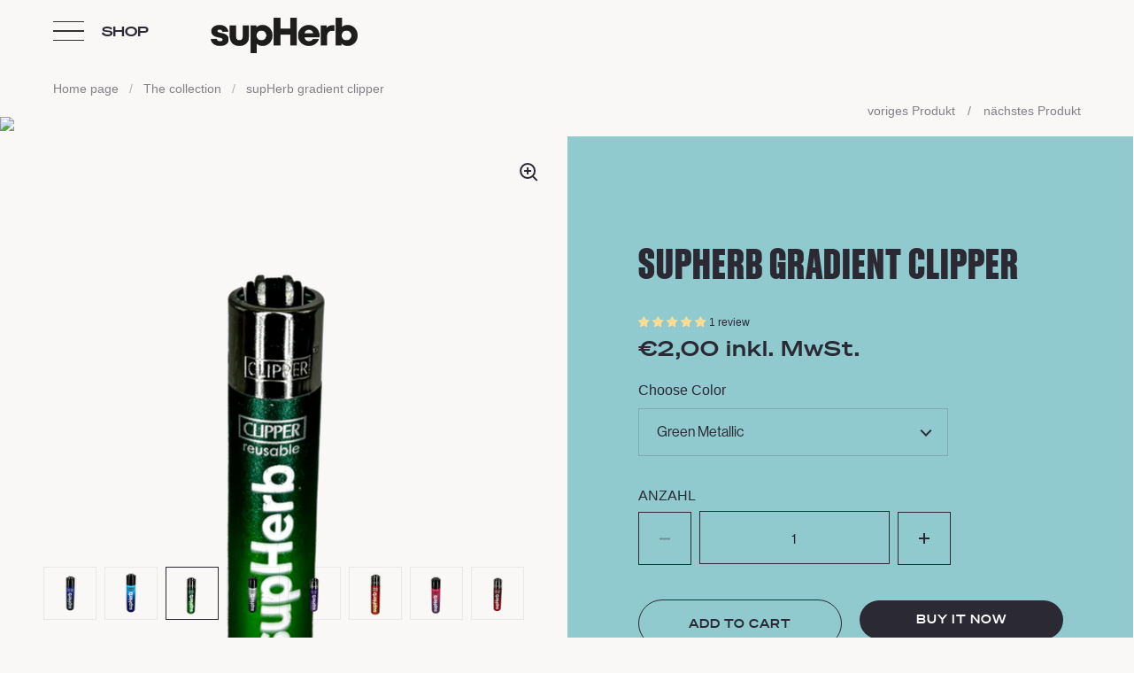

--- FILE ---
content_type: text/javascript
request_url: https://supherb.shop/cdn/shop/t/10/assets/custom.js?v=73676168868488095341684523885
body_size: -755
content:
(function ($) { 

    $(document).ready(function(){
       
    });


})(jQuery);


--- FILE ---
content_type: text/javascript
request_url: https://supherb.shop/cdn/shop/t/10/assets/theme-development.js?v=135451442549745283081696847226
body_size: 22839
content:
const basicLightbox={_toElement:function(html,children=!1){const elem=document.createElement("div");return elem.innerHTML=html.trim(),children===!0?elem.children:elem.firstChild},_validateOptions:function(opts={}){return opts=Object.assign({},opts),opts.closable==null&&(opts.closable=!0),opts.className==null&&(opts.className=""),opts.onShow==null&&(opts.onShow=()=>{}),opts.onClose==null&&(opts.onClose=()=>{}),opts.trigger==null&&(opts.trigger=!1),opts.focus==null&&(opts.focus=!1),opts},_validateContent:function(content){const isString=typeof content=="string",isHTMLElement=content instanceof HTMLElement;if(isString===!1&&isHTMLElement===!1)throw new Error("Content must be a DOM element/node or string");return isString===!0?Array.from(this._toElement(content,!0)):content.tagName==="TEMPLATE"?[content.content.cloneNode(!0)]:Array.from(content.children)},_containsTag:function(elem,tag){const children=elem.children;return children.length===1&&children[0].tagName===tag},_render:function(content,opts){const elem=this._toElement(`
      <div class="basicLightbox ${opts.className}">
        <div class="basicLightbox__placeholder" role="dialog"></div>
      </div>
    `),placeholder=elem.querySelector(".basicLightbox__placeholder");content.forEach(child=>placeholder.appendChild(child));const img=this._containsTag(placeholder,"IMG"),video=this._containsTag(placeholder,"VIDEO"),iframe=this._containsTag(placeholder,"IFRAME");return img===!0&&elem.classList.add("basicLightbox--img"),video===!0&&elem.classList.add("basicLightbox--video"),iframe===!0&&elem.classList.add("basicLightbox--iframe"),elem},_show:function(elem,next){return document.body.appendChild(elem),setTimeout(()=>{requestAnimationFrame(()=>(elem.classList.add("basicLightbox--visible"),next()))},10),!0},_close:function(elem,next){return elem.classList.remove("basicLightbox--visible"),setTimeout(()=>(this._visible(elem)===!1||elem.parentElement.removeChild(elem),next()),410),!0},_visible:function(elem){return elem=elem||document.querySelector(".basicLightbox"),elem!=null&&elem.ownerDocument.body.contains(elem)===!0},create:function(content,opts){content=this._validateContent(content),opts=this._validateOptions(opts);const elem=this._render(content,opts),_element=()=>elem,_visible=()=>this._visible(elem),_show=(next,focus)=>opts.onShow(instance)===!1?!1:this._show(elem,()=>{if(typeof focus=="string"&&elem.querySelectorAll(focus)&&elem.querySelectorAll(focus)[0].focus(),typeof next=="function")return next(instance)}),_close=next=>opts.onClose(instance)===!1?!1:this._close(elem,()=>{if(typeof next=="function")return next(instance)});opts.closable===!0&&(elem.addEventListener("click",e=>{e.target===elem&&_close()}),window.addEventListener("keydown",e=>{e.keyCode==27&&_close()}),elem.querySelector(".basicLightboxClose")&&(elem.querySelector(".basicLightboxClose").addEventListener("click",e=>{e.preventDefault(),_close()}),elem.querySelector(".basicLightboxClose").addEventListener("keydown",e=>{e.keyCode==13&&_close()}))),opts.trigger&&(opts.trigger.addEventListener("click",e=>{e.preventDefault(),_show(null,opts.focus)}),opts.trigger.addEventListener("keydown",e=>{e.keyCode==13&&_show(null,opts.focus)}));const instance={element:_element,visible:_visible,show:_show,close:_close};return instance}};(function(){"use strict";function o(){var o2=window,t=document;if(!("scrollBehavior"in t.documentElement.style&&o2.__forceSmoothScrollPolyfill__!==!0)){var l,e=o2.HTMLElement||o2.Element,r=468,i={scroll:o2.scroll||o2.scrollTo,scrollBy:o2.scrollBy,elementScroll:e.prototype.scroll||n,scrollIntoView:e.prototype.scrollIntoView},s=o2.performance&&o2.performance.now?o2.performance.now.bind(o2.performance):Date.now,c=(l=o2.navigator.userAgent,new RegExp(["MSIE ","Trident/","Edge/"].join("|")).test(l)?1:0);o2.scroll=o2.scrollTo=function(){arguments[0]!==void 0&&(f(arguments[0])!==!0?h.call(o2,t.body,arguments[0].left!==void 0?~~arguments[0].left:o2.scrollX||o2.pageXOffset,arguments[0].top!==void 0?~~arguments[0].top:o2.scrollY||o2.pageYOffset):i.scroll.call(o2,arguments[0].left!==void 0?arguments[0].left:typeof arguments[0]!="object"?arguments[0]:o2.scrollX||o2.pageXOffset,arguments[0].top!==void 0?arguments[0].top:arguments[1]!==void 0?arguments[1]:o2.scrollY||o2.pageYOffset))},o2.scrollBy=function(){arguments[0]!==void 0&&(f(arguments[0])?i.scrollBy.call(o2,arguments[0].left!==void 0?arguments[0].left:typeof arguments[0]!="object"?arguments[0]:0,arguments[0].top!==void 0?arguments[0].top:arguments[1]!==void 0?arguments[1]:0):h.call(o2,t.body,~~arguments[0].left+(o2.scrollX||o2.pageXOffset),~~arguments[0].top+(o2.scrollY||o2.pageYOffset)))},e.prototype.scroll=e.prototype.scrollTo=function(){if(arguments[0]!==void 0)if(f(arguments[0])!==!0){var o3=arguments[0].left,t2=arguments[0].top;h.call(this,this,o3===void 0?this.scrollLeft:~~o3,t2===void 0?this.scrollTop:~~t2)}else{if(typeof arguments[0]=="number"&&arguments[1]===void 0)throw new SyntaxError("Value could not be converted");i.elementScroll.call(this,arguments[0].left!==void 0?~~arguments[0].left:typeof arguments[0]!="object"?~~arguments[0]:this.scrollLeft,arguments[0].top!==void 0?~~arguments[0].top:arguments[1]!==void 0?~~arguments[1]:this.scrollTop)}},e.prototype.scrollBy=function(){arguments[0]!==void 0&&(f(arguments[0])!==!0?this.scroll({left:~~arguments[0].left+this.scrollLeft,top:~~arguments[0].top+this.scrollTop,behavior:arguments[0].behavior}):i.elementScroll.call(this,arguments[0].left!==void 0?~~arguments[0].left+this.scrollLeft:~~arguments[0]+this.scrollLeft,arguments[0].top!==void 0?~~arguments[0].top+this.scrollTop:~~arguments[1]+this.scrollTop))},e.prototype.scrollIntoView=function(){if(f(arguments[0])!==!0){var l2=function(o3){for(;o3!==t.body&&(e3=p(l3=o3,"Y")&&a(l3,"Y"),r3=p(l3,"X")&&a(l3,"X"),(e3||r3)===!1);)o3=o3.parentNode||o3.host;var l3,e3,r3;return o3}(this),e2=l2.getBoundingClientRect(),r2=this.getBoundingClientRect();l2!==t.body?(h.call(this,l2,l2.scrollLeft+r2.left-e2.left,l2.scrollTop+r2.top-e2.top),o2.getComputedStyle(l2).position!=="fixed"&&o2.scrollBy({left:e2.left,top:e2.top,behavior:"smooth"})):o2.scrollBy({left:r2.left,top:r2.top,behavior:"smooth"})}else i.scrollIntoView.call(this,arguments[0]===void 0||arguments[0])}}function n(o3,t2){this.scrollLeft=o3,this.scrollTop=t2}function f(o3){if(o3===null||typeof o3!="object"||o3.behavior===void 0||o3.behavior==="auto"||o3.behavior==="instant")return!0;if(typeof o3=="object"&&o3.behavior==="smooth")return!1;throw new TypeError("behavior member of ScrollOptions "+o3.behavior+" is not a valid value for enumeration ScrollBehavior.")}function p(o3,t2){return t2==="Y"?o3.clientHeight+c<o3.scrollHeight:t2==="X"?o3.clientWidth+c<o3.scrollWidth:void 0}function a(t2,l2){var e2=o2.getComputedStyle(t2,null)["overflow"+l2];return e2==="auto"||e2==="scroll"}function d(t2){var l2,e2,i2,c2,n2=(s()-t2.startTime)/r;c2=n2=n2>1?1:n2,l2=.5*(1-Math.cos(Math.PI*c2)),e2=t2.startX+(t2.x-t2.startX)*l2,i2=t2.startY+(t2.y-t2.startY)*l2,t2.method.call(t2.scrollable,e2,i2),e2===t2.x&&i2===t2.y||o2.requestAnimationFrame(d.bind(o2,t2))}function h(l2,e2,r2){var c2,f2,p2,a2,h2=s();l2===t.body?(c2=o2,f2=o2.scrollX||o2.pageXOffset,p2=o2.scrollY||o2.pageYOffset,a2=i.scroll):(c2=l2,f2=l2.scrollLeft,p2=l2.scrollTop,a2=n),d({scrollable:c2,method:a2,startTime:h2,startX:f2,startY:p2,x:e2,y:r2})}}typeof exports=="object"&&typeof module<"u"?module.exports={polyfill:o}:o()})();class FacetFiltersForm extends HTMLElement{constructor(){super(),this.filterData=[],this.onActiveFilterClick=this.onActiveFilterClick.bind(this),this.debouncedOnSubmit=debounce(event=>{this.onSubmitHandler(event)},500),this.querySelector("form").addEventListener("input",this.debouncedOnSubmit.bind(this)),this.classList.contains("don-t-duplicate")||(document.getElementById("FacetFiltersFormMobile").innerHTML=document.getElementById("FacetFiltersForm").innerHTML,document.getElementById("FacetFiltersFormMobile").addEventListener("input",this.debouncedOnSubmit.bind(this)),document.getElementById("FacetFiltersFormMobile").querySelectorAll(".facets__item").forEach(elm=>{const id=elm.querySelector("input").id;elm.querySelector("label").setAttribute("for",`mobile-${id}`),elm.querySelector("input").id=`mobile-${id}`}),document.getElementById("FacetFiltersFormMobile").querySelector(".active-facets").classList.remove("active-facets-desktop"),document.getElementById("FacetFiltersFormMobile").querySelector(".active-facets").classList.add("active-facets-mobile"))}static setListeners(){const onHistoryChange=event=>{const searchParams=event.state?event.state.searchParams:FacetFiltersForm.searchParamsInitial;searchParams!==FacetFiltersForm.searchParamsPrev&&FacetFiltersForm.renderPage(searchParams,null,!1)};window.addEventListener("popstate",onHistoryChange)}static toggleActiveFacets(disable=!0){document.querySelectorAll(".js-facet-remove").forEach(element=>{element.classList.toggle("disabled",disable)})}static renderPage(searchParams,event,updateURLHash=!0){FacetFiltersForm.searchParamsPrev=searchParams;const sections=FacetFiltersForm.getSections();document.getElementById("main-collection-product-grid").classList.add("loading"),sections.forEach(section=>{const url=`${window.location.pathname}?section_id=${section.section}&${searchParams}`,filterDataUrl=element=>element.url===url;FacetFiltersForm.filterData.some(filterDataUrl)?FacetFiltersForm.renderSectionFromCache(filterDataUrl,event):FacetFiltersForm.renderSectionFromFetch(url,event)}),updateURLHash&&FacetFiltersForm.updateURLHash(searchParams)}static renderSectionFromFetch(url,event){fetch(url).then(response=>response.text()).then(responseText=>{const html=responseText;FacetFiltersForm.filterData=[...FacetFiltersForm.filterData,{html,url}],FacetFiltersForm.renderFilters(html,event),FacetFiltersForm.renderProductGrid(html),FacetFiltersForm.renderProductCount(html)})}static renderSectionFromCache(filterDataUrl,event){const html=FacetFiltersForm.filterData.find(filterDataUrl).html;FacetFiltersForm.renderFilters(html,event),FacetFiltersForm.renderProductGrid(html),FacetFiltersForm.renderProductCount(html)}static renderProductGrid(html){const innerHTML=new DOMParser().parseFromString(html,"text/html").getElementById("CollectionProductGrid").innerHTML;document.getElementById("CollectionProductGrid").innerHTML=innerHTML,window.preloadImages(document.getElementById("CollectionProductGrid"))}static renderProductCount(html){const countEl=new DOMParser().parseFromString(html,"text/html").getElementById("CollectionProductCount");countEl&&(document.getElementById("CollectionProductCount").innerHTML=countEl.innerHTML)}static renderFilters(html,event){const parsedHTML=new DOMParser().parseFromString(html,"text/html"),facetDetailsElements=parsedHTML.querySelectorAll("#FacetFiltersForm .js-filter, #FacetFiltersFormMobile .js-filter"),matchesIndex=element=>{if(event&&event.target.closest(".js-filter"))return element.dataset.index===event.target.closest(".js-filter").dataset.index},facetsToRender=Array.from(facetDetailsElements).filter(element=>!matchesIndex(element)),countsToRender=Array.from(facetDetailsElements).find(matchesIndex);facetsToRender.forEach(element=>{document.querySelector(`.js-filter[data-index="${element.dataset.index}"]`).innerHTML=element.innerHTML}),FacetFiltersForm.renderActiveFacets(parsedHTML),countsToRender&&FacetFiltersForm.renderCounts(countsToRender,event.target.closest(".js-filter"))}static renderActiveFacets(html){[".active-facets-mobile",".active-facets-desktop"].forEach(selector=>{const activeFacetsElement=html.querySelector(".active-facets");activeFacetsElement&&document.querySelector(selector)&&(document.querySelector(selector).innerHTML=activeFacetsElement.innerHTML)}),FacetFiltersForm.toggleActiveFacets(!1)}static renderCounts(source,target){[".facets__selected"].forEach(selector=>{const targetElement=target.querySelector(selector);source.querySelector(selector)&&targetElement&&(target.querySelector(selector).outerHTML=source.querySelector(selector).outerHTML)})}static updateURLHash(searchParams){history.pushState({searchParams},"",`${window.location.pathname}${searchParams&&"?".concat(searchParams)}`)}static getSections(){return[{id:"main-collection-product-grid",section:document.getElementById("main-collection-product-grid").dataset.id}]}onSubmitHandler(event){event.preventDefault();const formData=new FormData(event.target.closest("form")),searchParams=new URLSearchParams(formData).toString();FacetFiltersForm.renderPage(searchParams,event)}onActiveFilterClick(event){event.preventDefault(),FacetFiltersForm.toggleActiveFacets(),FacetFiltersForm.renderPage(new URL(event.currentTarget.href).searchParams.toString())}}FacetFiltersForm.filterData=[],FacetFiltersForm.searchParamsInitial=window.location.search.slice(1),FacetFiltersForm.searchParamsPrev=window.location.search.slice(1),customElements.define("facet-filters-form",FacetFiltersForm),FacetFiltersForm.setListeners();class FacetRemove extends HTMLElement{constructor(){super(),this.querySelector("a").addEventListener("click",event=>{event.preventDefault(),(this.closest("facet-filters-form")||document.querySelector("facet-filters-form")).onActiveFilterClick(event)})}}customElements.define("facet-remove",FacetRemove);class PriceRange extends HTMLElement{constructor(){super(),this.querySelectorAll("input").forEach(element=>element.addEventListener("change",this.onRangeChange.bind(this))),this.setMinAndMaxValues()}onRangeChange(event){this.adjustToValidValues(event.currentTarget),this.setMinAndMaxValues()}setMinAndMaxValues(){const inputs=this.querySelectorAll("input"),minInput=inputs[0],maxInput=inputs[1];maxInput.value&&minInput.setAttribute("max",maxInput.value),minInput.value&&maxInput.setAttribute("min",minInput.value),minInput.value===""&&maxInput.setAttribute("min",0),maxInput.value===""&&minInput.setAttribute("max",maxInput.getAttribute("max"))}adjustToValidValues(input){const value=Number(input.value),min=Number(input.getAttribute("min")),max=Number(input.getAttribute("max"));value<min&&(input.value=min),value>max&&(input.value=max)}}customElements.define("price-range",PriceRange);class LocalizationForm extends HTMLElement{constructor(){super(),this.selector=this.querySelector(".regular-select-cover"),this.content=this.querySelector(".regular-select-content"),this.selector.addEventListener("click",e=>{e.stopPropagation(),e.preventDefault(),document.querySelectorAll(".regular-select-cover.content-opened").forEach(elm=>{elm!=e.currentTarget&&(elm.classList.remove("content-opened"),elm.parentNode.style.zIndex=9)}),this.content.classList.contains("content-opened")?(e.currentTarget.setAttribute("aria-expanded","false"),this.content.parentNode.style.zIndex=9,this.content.classList.remove("content-opened","invert"),window.removeEventListener("click",this.onClickHandler)):(this.content.classList.add("content-opened"),e.currentTarget.setAttribute("aria-expanded","true"),this.content.parentNode.style.zIndex=1e3,this.content.classList.contains("invert-with-fixed")&&this.content.getBoundingClientRect().y+this.content.offsetHeight+55>window.innerHeight&&this.content.classList.add("invert"),this.onClickHandler=(()=>{this.content.classList.contains("content-opened")&&(this.content.classList.remove("content-opened","invert"),this.content.parentNode.style.zIndex=9)}).bind(this),window.addEventListener("click",this.onClickHandler))}),this.querySelector(".regular-select-cover").addEventListener("keydown",function(e){e.keyCode==window.KEYCODES.RETURN&&(this.content.classList.contains("opened-with-tab")||(this.content.classList.add("opened-with-tab"),this.content.querySelectorAll(".regular-select-item").forEach(elm=>{elm.setAttribute("tabindex","0")})))})}}customElements.define("localization-form",LocalizationForm);class ModalBox extends HTMLElement{constructor(){if(super(),this.o={show:10,frequency:"day",enabled:!0,...JSON.parse(this.dataset.options)},this._modalKey=`modal-${document.location.hostname}-${this.id}`,this._modalStorage=localStorage.getItem(this._modalKey)?JSON.parse(localStorage.getItem(this._modalKey)):"empty",this._modalText=this.extractText(this.querySelector("[data-content]")),this.o.enabled){const timeNow=new Date().getTime(),inBetween=Math.round((timeNow-this._modalStorage.shown)/1e3);let showModal=!1;(this._modalStorage=="empty"||this.o.frequency=="day"&&inBetween>86400||this.o.frequency=="week"&&inBetween>604800||this.o.frequency=="month"&&inBetween>2419200||this._modalStorage.content!=this._modalText)&&(showModal=!0),showModal&&(setTimeout(()=>{this.show()},parseInt(this.o.show*1e3)),setTimeout(()=>{this.querySelectorAll("[data-close]").forEach(elm=>elm.addEventListener("click",()=>{this.hide(!0)}))},100))}this.setAttribute("style","")}show(){window.preloadImages(this),this.classList.add("active")}hide(remember=!1){this.classList.remove("active"),remember&&!Shopify.designMode&&localStorage.setItem(this._modalKey,JSON.stringify({shown:new Date().getTime(),content:this._modalText}))}extractText(content){let span=document.createElement("span");span.innerHTML=content.innerHTML;const returnText=span.textContent||span.innerText;return span.remove(),[returnText].toString().replace(/ +/g,"")}}customElements.define("modal-box",ModalBox),document.addEventListener("shopify:section:select",e=>{e.target.classList.contains("mount-popup")&&e.target.querySelector("modal-box").show()}),document.addEventListener("shopify:section:deselect",e=>{e.target.classList.contains("mount-popup")&&e.target.querySelector("modal-box").hide()});class ProductVariants extends HTMLElement{constructor(){super(),this.price=document.querySelector(`#product-price-${this.dataset.id}`),this.price&&(this.priceOriginal=this.price.querySelector(".product__price--original"),this.priceCompare=this.price.querySelector(".product__price--compare"),this.priceUnit=this.price.querySelector(".product__price--unit")),this.productForm=document.querySelector(`#product-form-${this.dataset.id}`),this.productForm&&(this.productQty=this.productForm.querySelector(".product__quantity"),this.addToCart=this.productForm.querySelector(".product__add-to-cart"),this.addToCartText=this.productForm.querySelector(".add-to-cart__text")),this.productSKU=document.querySelector(`#product-${this.dataset.id} .product__sku`),this.productBARCODE=document.querySelector(`#product-${this.dataset.id} .product__barcode`),this.addEventListener("change",this.onVariantChange),this.updateOptions(),this.updateMasterId(),this.updateUnavailableVariants(),this.productStock=this.querySelector(".variant-quantity"),this.productStock&&this.querySelector(".variant-quantity-data")&&(this.productStockData=JSON.parse(this.querySelector(".variant-quantity-data").dataset.inventory)),this.updateStock(),this._event=new Event("VARIANT_CHANGE")}onVariantChange(){this.updateOptions(),this.updateMasterId(),this.updateVariantInput(),this.price&&this.updatePrice(),this.updateStock(),this.updateUnavailableVariants(),this.updatePickupAvailability(),this.hasAttribute("data-no-history")||this.updateURL(),this.updateDetails(),this.productForm&&(!this.currentVariant||!this.currentVariant.available?(this.productQty&&(this.productQty.style.display="none"),this.addToCart.classList.add("disabled"),this.productForm.classList.add("disabled-cart"),this.addToCartText.textContent=KROWN.settings.locales.products_sold_out_variant):(this.productQty&&(this.productQty.style.display=""),this.addToCart?.classList.remove("disabled"),this.productForm.classList.remove("disabled-cart"),document.getElementById("abo")!=null||document.getElementById("abo")!=null||(this.addToCartText.textContent=KROWN.settings.locales.products_add_to_cart_button)),this.currentVariant?this.productForm.classList.remove("unavailable-variant"):(this.productForm.classList.add("unavailable-variant"),this.addToCartText.textContent=KROWN.settings.locales.products_unavailable_variant)),this.dispatchEvent(this._event)}updateOptions(){this.dataset.type=="select"?this.options=Array.from(this.querySelectorAll(".product-variant-container"),select=>select.value):this.dataset.type=="radio"&&(this.options=[],this.querySelectorAll(".product-variant__input").forEach(elm=>{elm.checked&&this.options.push(elm.value)}))}updateMasterId(){this.currentVariant=this.getVariantData().find(variant=>!variant.options.map((option,index)=>this.options[index]===option).includes(!1))}updatePrice(){if(!this.currentVariant)this.priceOriginal.innerHTML="",this.priceCompare.style.display="none",this.priceUnit.innerHTML="";else{var market_handle=document.getElementById("market_handle").value,customer_tag=document.getElementById("customer_tag").value,currentVariantPrice=this.currentVariant.price,ust=" inkl. MwSt.";this.priceOriginal.innerHTML=KROWN.helpers.formatMoney(currentVariantPrice,KROWN.settings.shop_money_format)+ust,this.currentVariant.compare_at_price>currentVariantPrice?(this.priceCompare.innerHTML=KROWN.helpers.formatMoney(this.currentVariant.compare_at_price,KROWN.settings.shop_money_format)+ust,this.priceCompare.style.display=""):this.priceCompare.style.display="none",this.currentVariant.unit_price_measurement?this.priceUnit.innerHTML=`
					${KROWN.helpers.formatMoney(this.currentVariant.unit_price,KROWN.settings.shop_money_format)} / 
					${this.currentVariant.unit_price_measurement.reference_value!=1?this.currentVariant.unit_price_measurement.reference_value+" ":""}
					${this.currentVariant.unit_price_measurement.reference_unit}
				`:this.priceUnit.innerHTML=""}}updateStock(){if(!this.currentVariant)this.productStock&&(this.productStock.innerHTML="");else if(this.productStock&&this.productStockData){let currentVariant=!1;for(const variant of this.productStockData)if(variant.id==this.currentVariant.id){currentVariant=variant;break}this.productStock.innerHTML="",currentVariant&&(currentVariant.quantity<=0?currentVariant.inventory=="continue"?this.productStock.innerHTML=KROWN.settings.locales.products_preorder:currentVariant.inventory=="deny"&&(this.productStock.innerHTML=KROWN.settings.locales.products_no_products):currentVariant.quantity=="1"?this.productStock.innerHTML=KROWN.settings.locales.products_one_product:currentVariant.quantity<=5?this.productStock.innerHTML=KROWN.settings.locales.products_few_products.replace("{{ count }}",currentVariant.quantity):currentVariant.unavailable?this.productStock.innerHTML=KROWN.settings.locales.products_no_products:currentVariant.quantity>5&&this.productStock.dataset.type=="always"&&(this.productStock.innerHTML=KROWN.settings.locales.products_few_products.replace("{{ count }}",currentVariant.quantity)))}}updateDetails(){this.productSKU&&(this.currentVariant.sku?this.productSKU.textContent=KROWN.settings.locales.product_sku+this.currentVariant.sku:this.productSKU.textContent=""),this.productBARCODE&&(this.currentVariant.barcode?this.productBARCODE.textContent=KROWN.settings.locales.product_barcode+this.currentVariant.barcode:this.productBARCODE.textContent="")}updatePickupAvailability(){const pickUpAvailability=document.querySelector("pickup-availability");pickUpAvailability&&(this.currentVariant&&this.currentVariant.available?pickUpAvailability.fetchAvailability(this.currentVariant.id):(pickUpAvailability.removeAttribute("available"),pickUpAvailability.innerHTML=""))}updateUnavailableVariants(){if(this.dataset.hideVariants=="true"){let options1={},options2={},options3={},option1Selected=null,option2Selected=null;this.dataset.variants>1&&(option1Selected=this._getSelectedOption(0),this._resetDisabledOption(1)),this.dataset.variants>2&&(option2Selected=this._getSelectedOption(1),this._resetDisabledOption(2)),this.getVariantData().forEach(el=>{this.dataset.variants>0&&(options1[el.option1]||(options1[el.option1]=[]),options1[el.option1].push(String(el.available))),this.dataset.variants>1&&(options2[el.option2]||(options2[el.option2]=[]),options2[el.option2].push(String(el.available))),this.dataset.variants==2&&el.option1==option1Selected&&!el.available&&this._setDisabledOption(1,el.option2),this.dataset.variants>2&&(options3[el.option3]||(options3[el.option3]=[]),options3[el.option3].push(String(el.available)),el.option2==option2Selected&&el.option1==option1Selected&&!el.available&&this._setDisabledOption(2,el.option3))}),this.dataset.variants>0&&Object.keys(options1).forEach(key=>{options1[key].includes("true")||this.querySelectorAll(".product-variant")[0].querySelector(`.product-variant-value[value="${key}"]`).setAttribute("disabled","disabled")}),this.dataset.variants>1&&Object.keys(options2).forEach(key=>{options2[key].includes("true")||this.querySelectorAll(".product-variant")[1].querySelector(`.product-variant-value[value="${key}"]`).setAttribute("disabled","disabled")}),this.dataset.variants>2&&(Object.keys(options3).forEach(key=>{options3[key].includes("true")||this.querySelectorAll(".product-variant")[2].querySelector(`.product-variant-value[value="${key}"]`).setAttribute("disabled","disabled")}),Object.keys(options2).forEach(key=>{options2[key].includes("true")||option2Selected==key&&this.querySelectorAll(".product-variant")[2].querySelector(".product-variant-value").setAttribute("disabled","disabled")}))}}_getSelectedOption(i){if(this.dataset.type=="select")return this.querySelectorAll(".product-variant")[i].querySelector(".product-variant-container").value;if(this.dataset.type=="radio"){let selectedOption=null;return this.querySelectorAll(".product-variant")[i].querySelectorAll(".product-variant__input").forEach(elm=>{elm.checked&&(selectedOption=elm.value)}),selectedOption}}_resetDisabledOption(i){this.querySelectorAll(".product-variant")[i].querySelectorAll(".product-variant-value").forEach(elm=>{elm.removeAttribute("disabled")})}_setDisabledOption(i,option){this.querySelectorAll(".product-variant")[i].querySelector(`.product-variant-value[value="${option}"]`).setAttribute("disabled","disabled")}updateURL(){this.currentVariant&&window.history.replaceState({},"",`${this.dataset.url}?variant=${this.currentVariant.id}`)}updateVariantInput(){if(!this.currentVariant)return;document.querySelectorAll(`#product-form-${this.dataset.id}, #product-form-installment`).forEach(productForm=>{const input=productForm.querySelector('input[name="id"]');input.value=this.currentVariant.id,input.dispatchEvent(new Event("change",{bubbles:!0}))})}getVariantData(){return this.variantData=this.variantData||JSON.parse(this.querySelector('[type="application/json"]').textContent),this.variantData}}customElements.define("product-variants",ProductVariants);class ProductForm extends HTMLElement{constructor(){super(),this.init()}init(){this.hasAttribute("data-ajax-cart")&&!document.body.classList.contains("template-cart")&&(this.form=this.querySelector("form"),this.form.addEventListener("submit",this.onSubmitHandler.bind(this)),this.ADD_TO_CART=new Event("add-to-cart"))}onSubmitHandler(e){e.preventDefault();const submitButton=this.querySelector('[type="submit"]');submitButton.classList.add("working");const body=serializeForm(this.form);let alert2="";fetch(`${KROWN.settings.routes.cart_add_url}.js`,{body,headers:{"Content-Type":"application/x-www-form-urlencoded","X-Requested-With":"XMLHttpRequest"},method:"POST"}).then(response=>response.json()).then(response=>(document.getElementById("site-cart").show(),response.status==422&&(alert2=document.createElement("span"),alert2.className="alert body-text-sm alert--error",alert2.innerHTML=response.description),fetch("?section_id=cart-helper"))).then(response=>response.text()).then(text=>{const sectionInnerHTML=new DOMParser().parseFromString(text,"text/html"),cartFormInnerHTML=sectionInnerHTML.getElementById("AjaxCartForm").innerHTML,cartSubtotalInnerHTML=sectionInnerHTML.getElementById("AjaxCartSubtotal").innerHTML,cartItems=document.getElementById("AjaxCartForm");cartItems.innerHTML=cartFormInnerHTML,cartItems.ajaxifyCartItems(),alert2!=""&&document.getElementById("AjaxCartForm").querySelector("form").prepend(alert2),document.getElementById("AjaxCartSubtotal").innerHTML=cartSubtotalInnerHTML,window.preloadImages(cartItems),document.querySelector("[data-header-cart-count]").textContent=document.querySelector("#AjaxCartForm [data-cart-count]").textContent,this.dispatchEvent(this.ADD_TO_CART)}).catch(e2=>{console.log(e2)}).finally(()=>{submitButton.classList.remove("working")})}}customElements.define("product-form",ProductForm);class PickupAvailability extends HTMLElement{constructor(){super(),this.errorHtml=this.querySelector("template").content.firstElementChild.cloneNode(!0),this.onClickRefreshList=this.onClickRefreshList.bind(this),this.hasAttribute("available")&&this.fetchAvailability(this.dataset.variantId)}fetchAvailability(variantId){const variantSectionUrl=`${this.dataset.baseUrl}variants/${variantId}/?section_id=pickup-availability`;fetch(variantSectionUrl).then(response=>response.text()).then(text=>{const sectionInnerHTML=new DOMParser().parseFromString(text,"text/html").querySelector(".shopify-section");this.renderPreview(sectionInnerHTML)}).catch(e=>{console.log(e),this.querySelector("button")&&this.querySelector("button").removeEventListener("click",this.onClickRefreshList),this.renderError()})}onClickRefreshList(){this.fetchAvailability(this.dataset.variantId)}renderError(){this.innerHTML="",this.appendChild(this.errorHtml),this.querySelector("button").addEventListener("click",this.onClickRefreshList)}renderPreview(sectionInnerHTML){const drawer=document.getElementById("PickupAvailabilityDrawer");if(drawer&&drawer.remove(),!sectionInnerHTML.querySelector("pickup-availability-preview")){this.innerHTML="",this.removeAttribute("available");return}this.innerHTML=sectionInnerHTML.querySelector("pickup-availability-preview").outerHTML,this.setAttribute("available",""),document.body.appendChild(sectionInnerHTML.querySelector("#PickupAvailabilityDrawer")),this.querySelector("button").addEventListener("click",evt=>{document.getElementById("PickupAvailabilityDrawer").show(evt.target)}),this.querySelector("button").addEventListener("keyup",e=>{e.keyCode==window.KEYCODES.RETURN&&document.getElementById("PickupAvailabilityDrawer").querySelector("[data-close]").focus()})}}customElements.define("pickup-availability",PickupAvailability);class ProductImageZoom extends HTMLElement{constructor(){super(),document.getElementById("zoom")?this.zoom=document.getElementById("zoom"):(this.zoom=document.createElement("div"),this.zoom.id="zoom",this.zoom.innerHTML=`
				<img />
				<span class="zoom__exit">${KROWN.settings.symbols.zoom_out}</span>
				<div class="zoom__overlay"></div>
			`,document.body.append(this.zoom),this.zoom.querySelector(".zoom__exit").addEventListener("click",this._productZoomUnmount.bind(this))),this.onMouseMoveHandlerBinded=this.onMouseMoveHandler.bind(this),this.onResizeHandlerBinded=this.onResizeHandler.bind(this),this.addEventListener("click",e=>{this.zoom.classList.add("opened"),this.image=this.zoom.querySelector("img"),this.image.src=this.getAttribute("data-image"),this.image.naturalWidth>0?this._productZoomMount():this.image.addEventListener("load",this._productZoomMount.bind(this))})}onMouseMoveHandler(e){window.clientX=e.clientX,window.clientY=e.clientY;const x=e.clientX*(window.innerWidth-this.image.offsetWidth)/window.innerWidth,y=e.clientY*(window.innerHeight-this.image.offsetHeight)/window.innerHeight;this.image.style.left=x+"px",this.image.style.top=y+"px"}onResizeHandler(){const rf=window.innerWidth>768?1:2;this.image.classList.contains("portrait")?(this.image.style.width=window.innerWidth*rf+"px",this.image.style.height=window.innerWidth*rf/this.image.dataset.ratio+"px"):(this.image.style.height=window.innerHeight*rf+"px",this.image.style.width=window.innerHeight*rf*this.image.dataset.ratio+"px",this.image.offsetWidth<window.innerWidth&&(this.image.style.width=window.innerWidth*rf+"px",this.image.style.height=window.innerWidth*rf/this.image.dataset.ratio+"px"));const x=window.clientX*(window.innerWidth-this.image.offsetWidth)/window.innerWidth,y=window.clientY*(window.innerHeight-this.image.offsetHeight)/window.innerHeight}_productZoomMount(image){this.image.style.left=0,this.image.style.top=0,window.addEventListener("mousemove",this.onMouseMoveHandlerBinded,{passive:!0}),this.image.dataset.ratio=this.image.naturalWidth/this.image.naturalHeight,window.addEventListener("resize",this.onResizeHandlerBinded,{passive:!0}),this.onResizeHandler(),setTimeout(()=>{(document.body.classList.contains("touch")||document.body.classList.contains("touchevents"))&&(this.zoom.scrollTop=(window.innerHeight-this.image.offsetHeight)/-2,this.zoom.scrollLeft=(window.innerWidth-this.image.offsetWidth)/-2),this.zoom.classList.add("loaded")},50)}_productZoomUnmount(){this.zoom.classList.remove("opened"),setTimeout(()=>{window.removeEventListener("resize",this.onResizeHandlerBinded),window.removeEventListener("mousemove",this.onMouseMoveHandlerBinded);const image=document.querySelector("#zoom img");image.src="",image.className="",image.style="",this.zoom.classList.remove("loaded")},300)}}customElements.define("product-image-zoom",ProductImageZoom);class SearchForm extends HTMLElement{constructor(){if(super(),this.cachedResults={},this.input=this.querySelector("[data-search-input]"),this.predictiveSearchResults=this.querySelector("[data-search-results]"),this.results=[],this.preloader=!1,KROWN.settings.predictive_search_enabled!="false"){let inputValue=this.input.value;this.input.addEventListener("keyup",debounce(e=>{this.input.value!=inputValue?(inputValue=this.input.value,this.getSearchResults(this.input.value.trim())):this.input.value==""&&this.clearSearchResults()},150)),this.input.addEventListener("keydown",e=>{this.a11yIndex!=-1&&(e.keyCode===window.KEYCODES.UP||e.keyCode===window.KEYCODES.DOWN||e.keyCode===window.KEYCODES.RETURN)&&e.preventDefault()}),this.input.addEventListener("keyup",e=>{if(e.keyCode===window.KEYCODES.UP)return this.navigateThrough("UP"),!0;if(e.keyCode===window.KEYCODES.DOWN)return this.navigateThrough("DOWN"),!0;e.keyCode===window.KEYCODES.RETURN&&this.a11yIndex!=-1&&(document.location.href=this.results[this.a11yIndex].querySelector("a"))})}}getSearchResults(query=""){this.preloadSearchResults();const queryKey=query.replace(" ","-").toLowerCase();if(this.cachedResults[queryKey]){this.renderSearchResults(this.cachedResults[queryKey]);return}this.a11yIndex=-1,fetch(`${KROWN.settings.routes.predictive_search_url}?q=${encodeURIComponent(query)}&resources[type]=${this.dataset.resourceType}&resources[limit]=4&section_id=predictive-search`).then(response=>{if(!response.ok){var error=new Error(response.status);throw this.clearSearchResults(),error}return response.text()}).then(text=>{const results=new DOMParser().parseFromString(text,"text/html").querySelector("#shopify-section-predictive-search").innerHTML;this.cachedResults[queryKey]=results,this.renderSearchResults(results)}).catch(e=>{throw e})}clearSearchResults(){this.predictiveSearchResults.innerHTML="",this.preloader=!1,this.results=[]}preloadSearchResults(){this.preloader||(this.preloader=!0,this.predictiveSearchResults.innerHTML=KROWN.settings.predictive_search_placeholder)}renderSearchResults(results){this.predictiveSearchResults.innerHTML=results,this.preloader=!1,this.results=this.predictiveSearchResults.querySelectorAll(".search-item, .sidebar__search-link"),window.preloadImages(this.predictiveSearchResults)}navigateThrough(direction){this.a11yIndex==-1?this.a11yIndex=0:(this.results[this.a11yIndex].classList.remove("active"),direction=="UP"?this.a11yIndex-1>=-1&&this.a11yIndex--:direction=="DOWN"&&this.a11yIndex+1<this.results.length&&this.a11yIndex++),this.a11yIndex>=0?(this.results[this.a11yIndex].classList.add("active"),document.getElementById("site-search-sidebar").scrollTop=this.results[this.a11yIndex].offsetTop-200):document.getElementById("site-search-sidebar").scrollTop=0}}customElements.define("search-form",SearchForm);class CSSSlider extends HTMLElement{constructor(){super(),this._touchScreen="ontouchstart"in window||window.DocumentTouch&&document instanceof DocumentTouch;const ua=navigator.userAgent.toLowerCase();this._ios15=this._touchScreen&&ua.includes("applewebkit")&&(ua.includes("os 15_")||ua.includes("version/15")),this.o={selector:".css-slide",snapping:!0,groupCells:!1,autoHeight:!1,navigation:!0,navigationDOM:`<span class="css-slider-button css-slider-prev" style="display:none">\u2190</span>
					<span class="css-slider-button css-slider-next" style="display:none">\u2192</span>`,thumbnails:!0,thumbnailsDOM:'<div class="css-slider-dot-navigation" style="display:none"></div>',indexNav:!1,indexNavDOM:'<div class="css-slider-index-navigation"><span class="css-slider-current">1</span> / <span class="css-slider-total">1</span></div>',watchCSS:!1,undisplay:!1,listenScroll:!1,...JSON.parse(this.dataset.options)},this.o.watchCSS?(this.RESIZE_WATCHER=debounce(()=>{const afterContent=window.getComputedStyle(this,":after").content;afterContent.includes("css-slide")&&!this.sliderEnabled?this.initSlider():!afterContent.includes("css-slide")&&this.sliderEnabled&&this.initSlider()},100),window.addEventListener("resize",this.RESIZE_WATCHER),this.RESIZE_WATCHER()):this.initSlider()}destroySlider(){this.innerHTML=`${this.originalHTML}`,this.classList.remove("enabled"),this.sliderEnabled=!1,window.removeEventListener("resize",this.RESIZE_EVENT),window.removeEventListener("scroll",this.SCROLL_EVENT),window.removeEventListener("scroll",this.SCROLL_EVENT_ANIMATION),window.preloadImages(this)}initSlider(){if(this._readyEvent=new CustomEvent("ready"),this._changeEvent=new CustomEvent("change"),this._scrollEvent=new CustomEvent("scroll"),this._navEvent=new CustomEvent("navigation"),this._pointerDownEvent=new CustomEvent("pointerDown"),this._pointerUpEvent=new CustomEvent("pointerUp"),this.classList.add("css-slider"),this.originalHTML=this.innerHTML,this.innerHTML=`<div class="css-slider-viewport">
      <div class="css-slider-holder">
        <div class="css-slider-container">
          ${this.originalHTML}
        </div>
      </div>
    </div>`,window.preloadImages(this),this.o.undisplay&&this.querySelectorAll(`${this.o.selector}`).forEach(elm=>{elm.style.display="block"}),this.o.selector!=".css-slide"&&this.querySelectorAll(`${this.o.selector}`).forEach(elm=>{elm.classList.add("css-slide")}),this.element=this.querySelector(".css-slider-holder"),this.o.groupCells&&(this.element.scrollLeft=0),this.items=this.querySelectorAll(`${this.o.selector}`),this.indexedItems=[],this.index=0,this.length=this.items.length,this.windowWidth=window.innerWidth,this.viewport=this.querySelector(".css-slider-viewport"),this.o.autoHeight&&this.viewport.classList.add("auto-height"),this.o.navigation||this.o.thumbnails||this.indexNav){let container=document.createElement("div");container.classList.add("css-slider-navigation-container"),container.innerHTML=`
        ${this.o.navigation?this.o.navigationDOM:""}
        ${this.o.thumbnails?this.o.thumbnailsDOM:""}
        ${this.o.indexNav?this.o.indexNavDOM:""}`,this.o.navigation&&(this.prevEl=container.querySelector(".css-slider-prev"),this.prevEl.addEventListener("click",e=>{this.changeSlide("prev"),this.dispatchEvent(this._navEvent)}),this.nextEl=container.querySelector(".css-slider-next"),this.nextEl.addEventListener("click",e=>{this.changeSlide("next"),this.dispatchEvent(this._navEvent)})),this.o.thumbnails&&(this.thumbnailsEl=container.querySelector(".css-slider-dot-navigation")),this.o.indexNav&&(this.indexEl=container.querySelector(".css-slider-current"),this.lengthEl=container.querySelector(".css-slider-total")),this.append(container)}this.length>1&&(this.RESIZE_EVENT=debounce(()=>{this.windowWidth!=window.innerWidth&&this.o.groupCells&&this.resetSlider(),this.o.groupCells||this.checkSlide(),this.windowWidth=window.innerWidth},100),window.addEventListener("resize",this.RESIZE_EVENT),this.resetSlider(!0),this.o.listenScroll&&(this.SCROLL_EVENT_ANIMATIONS=()=>{let slidesWidth=-this.querySelector(".css-slider-container").offsetWidth;this.items.forEach(elm=>{slidesWidth+=elm.offsetWidth}),this.progress=this.element.scrollLeft/slidesWidth,this.dispatchEvent(this._scrollEvent)},this.element.addEventListener("scroll",this.SCROLL_EVENT_ANIMATIONS,{passive:!0})),this.SCROLL_EVENT=debounce(()=>{if(!this._sliderBlockScroll){const scrollItems=this.indexedItems.entries(),scrollArray=Array.from(scrollItems,elm=>Math.abs(elm[1].offsetLeft-this.element.scrollLeft)),scrollDistance=Math.min(...scrollArray),scrollIndex=scrollArray.indexOf(scrollDistance);scrollIndex!=this.index&&(this.index=scrollIndex,this.checkSlide(),this.dispatchEvent(this._changeEvent))}},10),this.element.addEventListener("scroll",this.SCROLL_EVENT,{passive:!0}),!this._touchScreen&&!this.element.classList.contains("css-slider--singular")&&(this.element.addEventListener("mousedown",e=>{this.element.classList.contains("css-slider--disable-dragging")||(this.mouseX=e.screenX,this.element.classList.add("can-drag"),this.element.classList.add("mouse-down"))}),this.element.addEventListener("mouseup",e=>{this.element.classList.remove("mouse-down"),this.element.classList.remove("can-drag"),this.element.classList.remove("pointer-events-off")}),this.element.addEventListener("mouseleave",e=>{this.element.classList.remove("mouse-down"),this.element.classList.remove("can-drag"),this.element.classList.remove("pointer-events-off")}),this.element.addEventListener("mousemove",e=>{if(this.element.classList.contains("can-drag")){this.element.classList.add("pointer-events-off");let direction=this.mouseX-e.screenX;Math.abs(direction)>1&&(direction>0?(this.changeSlide("next"),this.element.classList.remove("can-drag")):direction<0&&(this.changeSlide("prev"),this.element.classList.remove("can-drag")))}})),!("scrollBehavior"in document.documentElement.style)&&!this._touchScreen&&this.element.classList.add("force-disable-snapping")),this.classList.add("enabled"),this.sliderEnabled=!0,this.dispatchEvent(this._readyEvent)}changeSlide(direction,behavior="smooth"){direction=="next"?this.index+1<this.length&&this.index++:direction=="prev"?this.index-1>=0&&this.index--:parseInt(direction)>=0&&(this.index=parseInt(direction)),this._sliderBlockScroll=!0,this._ios15&&this.element.classList.add("force-disable-snapping"),setTimeout(()=>{this._sliderBlockScroll=!1,this._ios15&&this.element.classList.remove("force-disable-snapping")},500),this.checkSlide(),this.element.scrollTo({top:0,left:this.indexedItems[this.index].offsetLeft-parseInt(getComputedStyle(this.indexedItems[0]).marginLeft),behavior}),this.dispatchEvent(this._changeEvent)}checkSlide(){this.o.navigation&&(this.prevEl.classList.remove("disabled"),this.nextEl.classList.remove("disabled"),this.index==0&&this.prevEl.classList.add("disabled"),this.index==this.length-1&&this.nextEl.classList.add("disabled")),this.o.thumbnails&&this.thumbnails&&(this.thumbnails.forEach(elm=>{elm.classList.remove("active")}),this.thumbnails[this.index].classList.add("active")),this.o.indexNav&&(this.indexEl.textContent=this.index+1),this.o.autoHeight&&(this.viewport.style.height=this.indexedItems[this.index].offsetHeight+"px"),this.indexedItems.forEach((elm,i)=>{i==this.index?elm.classList.add("css-slide-active"):elm.classList.remove("css-slide-active")})}afterAppend(){this.items=this.querySelectorAll(`${this.o.selector}`)}resetSlider(nojump=!1,resetIndex=!0){let slidesWidth=0,slidesPerPage=0,page=0,pages=0,totalWidth=this.querySelector(".css-slider-container").offsetWidth,hideNavigation=!1;if(this.indexedItems=[],this.element.classList.add("disable-snapping"),this.items.forEach((elm,i)=>{elm.classList.remove("css-slide--snap"),slidesWidth+=elm.offsetWidth,slidesWidth>totalWidth&&slidesPerPage==0&&(slidesPerPage=i)}),slidesPerPage==0&&(slidesPerPage=this.items.length,hideNavigation=!0),this.items.forEach((elm,i)=>{i%slidesPerPage==0&&(elm.classList.add("css-slide--snap"),elm.setAttribute("data-index",page++))}),this.indexedItems=this.querySelectorAll(".css-slide--snap"),resetIndex&&(this.index=0),this.length=Math.ceil(this.items.length/slidesPerPage),this.o.thumbnails){this.thumbnailsEl.innerHTML="";for(let i=0;i<this.length;i++){let dot=document.createElement("span");dot.classList.add("css-slider-dot"),dot.dataset.index=i,this.thumbnailsEl.appendChild(dot),dot.addEventListener("click",e=>{this.changeSlide(e.target.dataset.index)})}this.thumbnails=this.thumbnailsEl.querySelectorAll(".css-slider-dot")}if(this.o.indexNav&&(this.indexEl.textContent=this.index+1,this.lengthEl.textContent=this.length),hideNavigation?(this.element.classList.add("css-slider--no-drag"),this.o.navigation&&(this.prevEl.style.display="none",this.nextEl.style.display="none"),this.o.thumbnails&&(this.thumbnailsEl.style.display="none")):(this.element.classList.remove("css-slider--no-drag"),this.o.navigation&&(this.prevEl.style.display="block",this.nextEl.style.display="block"),this.o.thumbnails&&(this.thumbnailsEl.style.display="block")),this.checkSlide(),nojump||this.element.scrollTo({top:0,left:0,behavior:"auto"}),this.element.classList.remove("disable-snapping"),this.o.autoplay!=null){var cnt=0;setInterval(()=>{cnt<this.o.amount-1?this.changeSlide("next"):(this.changeSlide(0),cnt=0),cnt+=1},6e3)}}}customElements.define("css-slider",CSSSlider),document.addEventListener("shopify:section:load",e=>{e.target.classList.contains("mount-css-slider")&&e.target.querySelector("css-slider")&&e.target.querySelectorAll("css-slider").forEach(slider=>{slider.enabled&&slider.resetSlider()})});class ToggleTab extends HTMLElement{constructor(){super(),this.titleEl=this.querySelector(".toggle__title"),this.contentEl=this.querySelector(".toggle__content"),this.titleEl.innerHTML=`${this.titleEl.innerHTML}${KROWN.settings.symbols.toggle_pack}`,this.titleEl.addEventListener("click",this.onClickHandler.bind(this)),this.titleEl.addEventListener("keydown",e=>{e.keyCode==window.KEYCODES.RETURN&&this.onClickHandler()})}onClickHandler(){this.titleEl.classList.contains("opened")?(this.titleEl.classList.remove("opened"),this.titleEl.setAttribute("aria-expanded","false"),this.slideUp(this.contentEl,200)):(this.titleEl.classList.add("opened"),this.titleEl.setAttribute("aria-expanded","true"),this.slideDown(this.contentEl,200))}slideUp(target,duration){target.style.transitionProperty="height, margin, padding",target.style.transitionDuration=duration+"ms",target.style.boxSizing="border-box",target.style.height=target.offsetHeight+"px",target.offsetHeight,target.style.overflow="hidden",target.style.height=0,target.style.paddingTop=0,target.style.paddingBottom=0,target.style.marginTop=0,target.style.marginBottom=0,setTimeout(()=>{target.style.display="none",target.style.removeProperty("height"),target.style.removeProperty("padding-top"),target.style.removeProperty("padding-bottom"),target.style.removeProperty("margin-top"),target.style.removeProperty("margin-bottom"),target.style.removeProperty("overflow"),target.style.removeProperty("transition-duration"),target.style.removeProperty("transition-property")},duration)}slideDown(target,duration){target.style.removeProperty("display");var display=window.getComputedStyle(target).display;display==="none"&&(display="block"),target.style.display=display;var height=target.offsetHeight;target.style.overflow="hidden",target.style.height=0,target.style.paddingTop=0,target.style.paddingBottom=0,target.style.marginTop=0,target.style.marginBottom=0,target.offsetHeight,target.style.boxSizing="border-box",target.style.transitionProperty="height, margin, padding",target.style.transitionDuration=duration+"ms",target.style.height=height+"px",target.style.removeProperty("padding-top"),target.style.removeProperty("padding-bottom"),target.style.removeProperty("margin-top"),target.style.removeProperty("margin-bottom"),setTimeout(()=>{target.style.removeProperty("height"),target.style.removeProperty("overflow"),target.style.removeProperty("transition-duration"),target.style.removeProperty("transition-property")},duration)}}customElements.define("toggle-tab",ToggleTab),document.addEventListener("shopify:block:select",e=>{const block=e.target;block.classList.contains("toggle")&&(block.querySelector(".toggle__title").classList.contains("opened")||block.onClickHandler())}),document.addEventListener("shopify:block:deselect",e=>{const block=e.target;block.classList.contains("toggle")&&block.querySelector(".toggle__title").classList.contains("opened")&&block.onClickHandler()});const isAutoplaySupported=callback=>{if(typeof callback!="function")return!1;if(sessionStorage.getItem("autoplaySupported"))sessionStorage.getItem("autoplaySupported")=="true"?callback(!0):callback(!1);else{const canSrc="[data-uri]";let canVideoPlaying=!1,canVideo=document.createElement("video");canVideo.setAttribute("playsinline","playsinline"),canVideo.setAttribute("muted","muted"),canVideo.setAttribute("autoplay","autoplay"),canVideo.setAttribute("loop","loop"),canVideo.setAttribute("controls","controls"),canVideo.setAttribute("width",20),canVideo.setAttribute("height",20),canVideo.onplay=()=>{canVideoPlaying=!0},canVideo.setAttribute("src",canSrc),canVideo.style.position="fixed",canVideo.style.top="-20px",canVideo.style.left="0px",canVideo.style.zIndex="997",document.querySelector("body").appendChild(canVideo);let playPromise=canVideo.play();playPromise!==void 0&&playPromise.then(()=>{callback(!0),sessionStorage.setItem("autoplaySupported","true"),canVideo.remove()}).catch(error=>{canVideoPlaying||error.toString().includes("interact with the document")?(callback(!0),sessionStorage.setItem("autoplaySupported","true")):(callback(!1),sessionStorage.setItem("autoplaySupported","false")),canVideo.remove()})}};class VideoPopup extends HTMLElement{constructor(){super(),this.querySelector(".video-popup__link").addEventListener("click",e=>{e.preventDefault();const blackout=document.createElement("div");blackout.classList.add("video-popup__blackout"),this.append(blackout),setTimeout(()=>{blackout.style.opacity="1"},10),this.classList.add("video-opened"),this.querySelector(".video-popup__close")&&this.querySelector(".video-popup__close").addEventListener("click",e2=>{this.querySelectorAll("iframe, video").forEach(elm=>{elm.remove()}),blackout.remove(),this.classList.remove("video-opened")}),setTimeout(()=>{pauseAllMedia(),this.querySelector(".video-popup__container").appendChild(this.querySelector("template").content.firstElementChild.cloneNode(!0)),setTimeout(()=>{playMedia(this.closest("[data-video]"))},500)},50)})}}customElements.define("video-popup",VideoPopup);class VideoBackground extends HTMLElement{constructor(){super(),isAutoplaySupported(canAutoPlay=>{if(canAutoPlay){const video=this.querySelector(".video-text__background");video&&(video.innerHTML=`<video autoplay muted loop playsinline><source type="video/mp4" src="${video.dataset.src}"></video>`,video.querySelector("video").play(),setTimeout(()=>{video.querySelector("video").style.opacity="1"},200))}else this.querySelector(".video-text__background .video-text__image").style.display="block"})}}customElements.define("video-background",VideoBackground),KROWN.helpers={formatMoney:function(cents,format){typeof cents=="string"&&(cents=cents.replace(".",""));let value="";const placeholderRegex=/\{\{\s*(\w+)\s*\}\}/,formatString=format||moneyFormat;function formatWithDelimiters(number,precision,thousands,decimal){if(thousands=thousands||",",decimal=decimal||".",isNaN(number)||number===null)return 0;number=(number/100).toFixed(precision);const parts=number.split("."),dollarsAmount=parts[0].replace(/(\d)(?=(\d\d\d)+(?!\d))/g,"$1"+thousands),centsAmount=parts[1]?decimal+parts[1]:"";return dollarsAmount+centsAmount}switch(formatString.match(placeholderRegex)[1]){case"amount":value=formatWithDelimiters(cents,2);break;case"amount_no_decimals":value=formatWithDelimiters(cents,0);break;case"amount_with_comma_separator":value=formatWithDelimiters(cents,2,".",",");break;case"amount_no_decimals_with_comma_separator":value=formatWithDelimiters(cents,0,".",",");break;case"amount_no_decimals_with_space_separator":value=formatWithDelimiters(cents,0," ");break;case"amount_with_apostrophe_separator":value=formatWithDelimiters(cents,2,"'");break}return formatString.replace(placeholderRegex,value)}};function debounce(fn,wait){let t;return(...args)=>{clearTimeout(t),t=setTimeout(()=>fn.apply(this,args),wait)}}const getPseudoContent=selector=>{var element=document.querySelector(selector),pseudo=window.getComputedStyle(element,":after");return pseudo.getPropertyValue("content")},pauseAllMedia=()=>{document.querySelectorAll(".product .js-youtube").forEach(video=>{video.contentWindow.postMessage('{"event":"command","func":"pauseVideo","args":""}',"*")}),document.querySelectorAll(".product .js-vimeo").forEach(video=>{video.contentWindow.postMessage('{"method":"pause"}',"*")}),document.querySelectorAll(".product video").forEach(video=>video.pause()),document.querySelectorAll(".product product-model").forEach(model=>{model.modelViewerUI&&model.modelViewerUI.pause()})},playMedia=media=>{switch(media.dataset.productMediaType){case"video":media.querySelector("video").play();break;case"external_video-youtube":media.querySelector(".js-youtube").contentWindow.postMessage('{"event":"command","func":"playVideo","args":""}',"*");break;case"external_video-vimeo":media.querySelector(".js-vimeo").contentWindow.postMessage('{"method":"play"}',"*");break}};/*!
 * Serialize all form data into a SearchParams string
 * (c) 2020 Chris Ferdinandi, MIT License, https://gomakethings.com
 * @param  {Node}   form The form to serialize
 * @return {String}      The serialized form data
 */const serializeForm=form=>{let arr=[];return Array.prototype.slice.call(form.elements).forEach(function(field){if(!(!field.name||field.disabled||["file","reset","submit","button"].indexOf(field.type)>-1)){if(field.type==="select-multiple"){Array.prototype.slice.call(field.options).forEach(function(option){option.selected&&arr.push(encodeURIComponent(field.name)+"="+encodeURIComponent(option.value))});return}["checkbox","radio"].indexOf(field.type)>-1&&!field.checked||arr.push(encodeURIComponent(field.name)+"="+encodeURIComponent(field.value))}}),arr.join("&")},getJSONP=(url,success)=>{var ud="_"+ +new Date,script=document.createElement("script"),head=document.getElementsByTagName("head")[0]||document.documentElement;window[ud]=function(data){head.removeChild(script),success&&success(data)},script.src=url.replace("callback=?","callback="+ud),head.appendChild(script)},trueTypeOf=obj=>Object.prototype.toString.call(obj).slice(8,-1).toLowerCase(),htmlEscape=input=>input.replace(/&/g,"&amp;").replace(/</g,"&lt;").replace(/>/g,"&gt;").replace(/"/g,"&quot;").replace(/'/g,"&#39;"),reframe=(target,cName)=>{let frames=typeof target=="string"?document.querySelectorAll(target):target;const c=cName||"js-reframe";"length"in frames||(frames=[frames]);for(let i=0;i<frames.length;i+=1){const frame=frames[i];if(frame.className.split(" ").indexOf(c)!==-1||frame.style.width.indexOf("%")>-1)continue;const h=frame.getAttribute("height")||frame.offsetHeight,w=frame.getAttribute("width")||frame.offsetWidth,padding=h/w*100,div=document.createElement("div");div.className=c;const divStyles=div.style;divStyles.position="relative",divStyles.width="100%",divStyles.paddingTop=`${padding}%`;const frameStyle=frame.style;frameStyle.position="absolute",frameStyle.width="100%",frameStyle.height="100%",frameStyle.left="0",frameStyle.top="0",frame.parentNode.insertBefore(div,frame),frame.parentNode.removeChild(frame),div.appendChild(frame)}};window.KEYCODES={TAB:9,ESC:27,DOWN:40,RIGHT:39,UP:38,LEFT:37,RETURN:13};const slideUp=(target,duration)=>{target.style.transitionProperty="height, margin, padding",target.style.transitionDuration=duration+"ms",target.style.boxSizing="border-box",target.style.height=target.offsetHeight+"px",target.offsetHeight,target.style.overflow="hidden",target.style.height=0,target.style.paddingTop=0,target.style.paddingBottom=0,target.style.marginTop=0,target.style.marginBottom=0,setTimeout(()=>{target.style.display="none",target.style.removeProperty("height"),target.style.removeProperty("padding-top"),target.style.removeProperty("padding-bottom"),target.style.removeProperty("margin-top"),target.style.removeProperty("margin-bottom"),target.style.removeProperty("overflow"),target.style.removeProperty("transition-duration"),target.style.removeProperty("transition-property")},duration)},slideDown=(target,duration)=>{target.style.removeProperty("display");let display=window.getComputedStyle(target).display;display==="none"&&(display="block"),target.style.display=display;const height=target.offsetHeight;target.style.overflow="hidden",target.style.height=0,target.style.paddingTop=0,target.style.paddingBottom=0,target.style.marginTop=0,target.style.marginBottom=0,target.offsetHeight,target.style.boxSizing="border-box",target.style.transitionProperty="height, margin, padding",target.style.transitionDuration=duration+"ms",target.style.height=height+"px",target.style.removeProperty("padding-top"),target.style.removeProperty("padding-bottom"),target.style.removeProperty("margin-top"),target.style.removeProperty("margin-bottom"),setTimeout(()=>{target.style.removeProperty("height"),target.style.removeProperty("overflow"),target.style.removeProperty("transition-duration"),target.style.removeProperty("transition-property")},duration)};class MainHeader extends HTMLElement{constructor(){super(),this.mount()}mount(){const sidebarMenu=document.getElementById("site-nav--mobile");document.getElementById("site-menu-handle")&&(document.getElementById("site-menu-handle").addEventListener("click",e=>{e.preventDefault(),document.getElementById("site-menu-handle").setAttribute("aria-expanded","true"),sidebarMenu.show()}),document.getElementById("site-menu-handle").addEventListener("keyup",e=>{e.keyCode==window.KEYCODES.RETURN&&sidebarMenu.querySelector(".site-close-handle").focus()}));const sidebarCart=document.getElementById("site-cart");document.getElementById("site-cart-handle")&&(document.getElementById("site-cart-handle").addEventListener("click",e=>{e.preventDefault(),document.getElementById("site-cart-handle").setAttribute("aria-expanded","true"),sidebarCart.show()}),document.getElementById("site-cart-handle").addEventListener("keyup",e=>{e.keyCode==window.KEYCODES.RETURN&&sidebarCart.querySelector(".site-close-handle").focus()}));const sidebarSearch=document.getElementById("site-search");if(document.getElementById("site-search-handle")&&document.getElementById("site-search-handle").addEventListener("click",e=>{e.preventDefault(),document.getElementById("site-search-handle").setAttribute("aria-expanded","true"),sidebarSearch.show(),setTimeout(()=>{sidebarSearch.querySelector("[data-search-input]").focus()},10)}),document.addEventListener("keydown",e=>{e.keyCode==window.KEYCODES.ESC&&document.querySelector("sidebar-drawer.active")&&document.querySelector("sidebar-drawer.active").hide()}),document.getElementById("site-overlay").addEventListener("click",()=>{document.querySelector("sidebar-drawer.active")&&document.querySelector("sidebar-drawer.active").hide()}),this.RESIZE_SidebarHelper=debounce(()=>{document.querySelector("sidebar-drawer.active")&&(document.querySelector("sidebar-drawer.active").style.height=`${window.innerHeight}px`)},200),window.addEventListener("resize",this.RESIZE_SidebarHelper),this.RESIZE_SidebarHelper(),document.querySelector(".site-nav.style--classic > .site-nav-container")){let classicMenuWidth=0,iconsMenuWidth=0;document.querySelectorAll(".site-nav.style--classic > .site-nav-container .primary-menu > ul > li").forEach(elm=>{classicMenuWidth+=elm.offsetWidth}),document.querySelectorAll(".site-nav .site-menu-handle").forEach(elm=>{elm.classList.contains("hide")||(iconsMenuWidth+=elm.offsetWidth)}),classicMenuWidth>document.getElementById("site-header").offsetWidth-200-document.querySelector(".logo").offsetWidth-iconsMenuWidth&&document.body.classList.add("switch-menus")}if(this.siteHeader=document.getElementById("site-header"),document.querySelector(".site-nav.style--classic")){const submenuPadding=(this.siteHeader.offsetHeight-document.querySelector(".site-nav.style--classic").offsetHeight)/2,submenuStyle=document.createElement("style");submenuStyle.id="site-nav-classic",submenuStyle.setAttribute("type","text/css"),submenuStyle.innerHTML=`.site-nav.style--classic .submenu { padding-top: ${submenuPadding}px; } .site-nav.style--classic .submenu:after { top: ${submenuPadding}px; height: calc(100% - ${submenuPadding}px) !important; } .site-nav.style--classic .submenu.mega-menu { padding-top: ${submenuPadding+70}px; } .site-nav.style--classic .submenu.mega-menu:after { top: ${submenuPadding}px; }`,document.getElementsByTagName("head")[0].appendChild(submenuStyle)}document.querySelectorAll(".site-nav.style--classic .has-submenu > a").forEach(childEl=>{const elm=childEl.parentNode;elm.addEventListener("keydown",e=>{e.keyCode==window.KEYCODES.RETURN&&(e.target.classList.contains("no-focus-link")||e.preventDefault(),elm.classList.contains("focus")?document.activeElement.parentNode.classList.contains("has-submenu")&&elm.classList.contains("focus")&&(elm.classList.remove("focus"),elm.setAttribute("aria-expanded","true")):(elm.classList.add("focus"),elm.setAttribute("aria-expanded","true")))}),elm.querySelector(".submenu-holder > li:last-child a")&&elm.querySelector(".submenu-holder > li:last-child a").addEventListener("focusout",e=>{elm.classList.contains("focus")&&(elm.classList.remove("focus"),elm.setAttribute("aria-expanded","false"))})}),document.querySelectorAll(".site-nav.style--classic .has-babymenu:not(.mega-link) > a").forEach(childEl=>{const elm=childEl.parentNode;elm.addEventListener("keydown",e=>{e.keyCode==window.KEYCODES.RETURN&&(e.preventDefault(),elm.classList.contains("focus")?(elm.classList.remove("focus"),elm.setAttribute("aria-expanded","false")):(elm.classList.add("focus"),elm.setAttribute("aria-expanded","true")))}),elm.querySelector(".babymenu li:last-child a")&&elm.querySelector(".babymenu li:last-child a").addEventListener("focusout",e=>{elm.parentNode.classList.contains("focus")&&(elm.parentNode.classList.remove("focus"),elm.parentNode.setAttribute("aria-expanded","false"))})}),document.querySelectorAll(".site-nav.style--sidebar .has-submenu:not(.collections-menu)").forEach(elm=>{elm.querySelector(":scope > a").addEventListener("click",e=>{const parent=e.currentTarget.parentNode;parent.classList.contains("active")?e.currentTarget.getAttribute("href")=="#"&&(e.preventDefault(),parent.classList.remove("active"),slideUp(parent.querySelector(".submenu"),200),parent.querySelector(".submenu").setAttribute("aria-expanded","false"),elm.classList.remove("hover")):(e.preventDefault(),parent.classList.add("active"),slideDown(parent.querySelector(".submenu"),200),parent.querySelector(".submenu").setAttribute("aria-expanded","true"))})}),document.querySelectorAll(".site-nav.style--sidebar .has-babymenu:not(.collections-menu)").forEach(elm=>{elm.querySelector(":scope > a").addEventListener("click",e=>{const parent=e.currentTarget.parentNode;parent.classList.contains("active")?e.currentTarget.getAttribute("href")=="#"&&(e.preventDefault(),parent.classList.remove("active"),slideUp(parent.querySelector(".babymenu"),200),parent.querySelector(".babymenu").setAttribute("aria-expanded","false"),elm.classList.remove("hover")):(e.preventDefault(),parent.classList.add("active"),slideDown(parent.querySelector(".babymenu"),200),parent.querySelector(".babymenu").setAttribute("aria-expanded","true"))})}),this.siteHeader.classList.contains("header-scroll")&&(document.body.classList.contains("template-index")&&document.body.classList.add("index-margin-fix"),window.lst=window.scrollY,window.lhp=0,this.SCROLL_StickyHelper=()=>{var st=window.scrollY;st<0&&this.siteHeader.classList.contains("fix")&&(this.siteHeader.classList.remove("animate"),this.siteHeader.classList.remove("fix"),this.siteHeader.classList.remove("ready")),!(st<0||Math.abs(lst-st)<=5)&&(st<=window.lhp?(this.siteHeader.classList.remove("animate"),this.siteHeader.classList.remove("fix"),this.siteHeader.classList.remove("ready")):st==0?(this.siteHeader.classList.remove("animate"),this.siteHeader.classList.remove("fix"),this.siteHeader.classList.remove("ready")):st<=lst&&!this.siteHeader.classList.contains("fix")?(window.lhp=this.siteHeader.offsetTop,this.siteHeader.classList.add("fix"),setTimeout(()=>{this.siteHeader.classList.add("ready")},5),setTimeout(()=>{this.siteHeader.classList.add("animate")},25)):st>lst&&this.siteHeader.classList.contains("animate")&&(this.siteHeader.classList.remove("animate"),setTimeout(()=>{this.siteHeader.classList.remove("fix"),this.siteHeader.classList.remove("ready")},105)),window.lst=st)},window.addEventListener("scroll",this.SCROLL_StickyHelper,{passive:!0}))}unmount(){window.removeEventListener("resize",this.RESIZE_SidebarHelper),window.removeEventListener("scroll",this.SCROLL_StickyHelper)}}customElements.define("main-header",MainHeader);class SidebarDrawer extends HTMLElement{constructor(){super(),this.siteOverlay=document.getElementById("site-overlay"),this.querySelector(".site-close-handle").addEventListener("click",()=>{this.hide()})}show(){this.style.display="block",setTimeout(()=>{this.classList.add("active")},10),this.siteOverlay.classList.add("active"),document.body.classList.add("sidebar-move"),document.querySelector("html").classList.add("kill-overflow"),this.style.height=`${window.innerHeight}px`,this.id=="site-cart"&&document.querySelector("#cart-recommendations css-slider")&&document.querySelector("#cart-recommendations css-slider").resetSlider(),this._mountA11YHelper()}hide(){this.classList.remove("active"),this.siteOverlay.classList.remove("active"),document.body.classList.remove("sidebar-move"),document.querySelector("html").classList.remove("kill-overflow"),setTimeout(()=>{this.style.display="none"},250),this._unmountA11YHelper()}_mountA11YHelper(forcedFocus){let focusable=forcedFocus||this.querySelectorAll('[tabindex="0"], button, [href], input:not([type="hidden"]), select, textarea, .regular-select-cover'),firstFocusable=focusable[0],lastFocusable=focusable[focusable.length-1];this.id=="site-cart"&&this.querySelector(".cart-holder").getAttribute("data-items")!="0"&&(lastFocusable=focusable[focusable.length-2]),this.A11Y_TAB_EVENT=((firstFocusable2,lastFocusable2,e)=>{(e.key==="Tab"||e.keyCode===window.KEYCODES.TAB)&&(e.shiftKey?document.activeElement===firstFocusable2&&(lastFocusable2.focus(),e.preventDefault()):document.activeElement===lastFocusable2&&(firstFocusable2.focus(),e.preventDefault()))}).bind(this,firstFocusable,lastFocusable),this.addEventListener("keydown",this.A11Y_TAB_EVENT)}_unmountA11YHelper(){this.removeEventListener("keydown",this.A11Y_TAB_EVENT)}}customElements.define("sidebar-drawer",SidebarDrawer);class AnnouncementBar extends HTMLElement{constructor(){super(),document.querySelector(".announcement__exit")&&document.querySelector(".announcement__exit").addEventListener("click",()=>{document.body.classList.remove("show-announcement-bar"),localStorage.setItem("announcement-dismissed","true"),document.querySelector(".site-header").style.marginTop="0px",this.style.display="none"})}}customElements.define("announcement-bar",AnnouncementBar);class CartForm extends HTMLElement{constructor(){super(),this.ajaxifyCartItems()}ajaxifyCartItems(){this.form=this.querySelector("form"),this.querySelectorAll(".cart-item").forEach(item=>{const remove=item.querySelector(".remove");remove&&(remove.dataset.href=remove.getAttribute("href"),remove.setAttribute("href",""),remove.addEventListener("click",e=>{e.preventDefault(),this.updateCartQty(item,0)}));const qty=item.querySelector(".qty");qty&&(qty.addEventListener("input",debounce(e=>{e.preventDefault(),e.target.blur(),this.updateCartQty(item,parseInt(qty.value))},300)),qty.addEventListener("click",e=>{e.target.select()}))})}updateCartQty(item,newQty){this.form.classList.add("processing"),this.querySelector(".alert")&&this.querySelector(".alert").remove();const body=JSON.stringify({id:item.dataset.id,quantity:newQty});fetch(KROWN.settings.routes.cart_change_url,{method:"POST",headers:{"Content-Type":"application/json",Accept:"application/javascript"},body}).then(response=>{if(response.ok)return fetch("?section_id=cart-helper");throw new Error("Something went wrong")}).then(response=>response.text()).then(text=>{const sectionInnerHTML=new DOMParser().parseFromString(text,"text/html"),cartFormInnerHTML=sectionInnerHTML.getElementById("AjaxCartForm").innerHTML,cartSubtotalInnerHTML=sectionInnerHTML.getElementById("AjaxCartSubtotal").innerHTML,cartItems=document.getElementById("AjaxCartForm");if(cartItems.innerHTML=cartFormInnerHTML,cartItems.ajaxifyCartItems(),document.querySelector("[data-header-cart-count]").textContent=cartItems.querySelector("[data-cart-count]").textContent,newQty==0&&document.getElementById("cart-recommendations")&&(document.getElementById("cart-recommendations").innerHTML="",document.getElementById("cart-recommendations").generateRecommendations()),newQty!=0&&newQty>parseInt(cartItems.querySelector(`.cart-item[data-id="${item.dataset.id}"]`).dataset.qty)){let alert2=document.createElement("span");alert2.classList.add("alert","alert--error"),alert2.textContent=KROWN.settings.locales.cart_add_error.replace("{{ title }}",item.dataset.title),this.form.prepend(alert2)}document.getElementById("AjaxCartSubtotal").innerHTML=cartSubtotalInnerHTML,window.preloadImages(cartItems),document.body.classList.contains("template-cart")&&(document.querySelector("#section-cart .box__heading .subtitle").innerHTML=document.querySelector("#AjaxCartForm .subtitle").innerHTML,document.getElementById("AjaxCartSubtotal").querySelector("[data-cart-empty]")?(document.querySelector("#section-cart .box__heading .subtitle").innerHTML="",document.getElementById("AjaxCartSubtotal").querySelector(".main-cart-empty-content")?document.getElementById("AjaxCartSubtotal").querySelector(".main-cart-empty-content").style.display="block":document.getElementById("AjaxCartSubtotal").append(document.getElementById("section-cart").querySelector("template").content.cloneNode(!0))):document.getElementById("AjaxCartSubtotal").querySelector(".main-cart-empty-content")&&(document.getElementById("AjaxCartSubtotal").querySelector(".main-cart-empty-content").style.display="none"))}).catch(e=>{console.log(e);let alert2=document.createElement("span");alert2.classList.add("alert","alert--error"),alert2.textContent=KROWN.settings.locales.cart_general_error,this.form.prepend(alert2)}).finally(()=>{this.form.classList.remove("processing")})}}customElements.define("cart-form",CartForm);class CartProductQuantity extends HTMLElement{constructor(){super(),this.querySelector(".qty-minus").addEventListener("click",this.changeCartInput.bind(this)),this.querySelector(".qty-plus").addEventListener("click",this.changeCartInput.bind(this))}changeCartInput(){setTimeout(()=>{document.getElementById("AjaxCartForm").updateCartQty(this.closest(".cart-item"),parseInt(this.querySelector(".qty").value))},50)}}customElements.define("cart-product-quantity",CartProductQuantity);class CartProductRecommendations extends HTMLElement{constructor(){super(),this.generateRecommendations()}generateRecommendations(){const cartItems=document.getElementById("AjaxCartForm").querySelectorAll(".cart-item");if(cartItems.length>0){let recommendationsDOM=document.createElement("div");fetch(`${KROWN.settings.routes.product_recommendations_url}?section_id=cart-recommendations&product_id=${cartItems[0].dataset.productId}&limit=6`).then(response=>response.text()).then(text=>{const innerHTML=new DOMParser().parseFromString(text,"text/html").querySelector(".cart-product-recommendations");innerHTML&&innerHTML.querySelectorAll(".cart-product-item").length>0&&(document.getElementById("cart-recommendations").innerHTML=innerHTML.innerHTML)})}}}customElements.define("cart-product-recommendations",CartProductRecommendations);class QuickAddToCart extends HTMLElement{constructor(){super(),this.querySelector("product-form")&&this.init()}init(){this.querySelector("product-form").addEventListener("add-to-cart",()=>{document.body.classList.contains("template-cart")?(document.querySelector("#section-cart .box__text").scrollIntoView(),document.querySelector("#section-cart .box__heading .subtitle").innerHTML=document.querySelector("#AjaxCartForm .subtitle").innerHTML):(window.preloadImages(document.getElementById("site-cart")),document.getElementById("site-cart").show(),document.getElementById("cart-recommendations")&&document.getElementById("cart-recommendations").generateRecommendations())})}}customElements.define("quick-add-to-cart",QuickAddToCart);class QuickViewProduct extends HTMLElement{constructor(){super(),this.querySelector("a")&&this.init()}init(){this.quickViewModal=null,this.querySelector("a").addEventListener("click",e=>{if(e.preventDefault(),this.quickViewModal)this.quickViewModal.show();else{const target=e.currentTarget;target.classList.add("working"),fetch(`${target.getAttribute("href")}${target.getAttribute("href").includes("?")?"&":"?"}view=quick-view`).then(response=>response.text()).then(text=>{const quickViewHTML=new DOMParser().parseFromString(text,"text/html").querySelector("#product-product-quick-view");this.quickViewModal=basicLightbox.create(quickViewHTML),this.quickViewModal.show(),target.classList.remove("working");const quickProduct=this.quickViewModal.element(),quickProductImage=quickProduct.querySelector(".product-images img"),quickViewImages=JSON.parse(quickProduct.querySelector(".product-images").querySelector('[type="application/json"]').textContent),productVariants=quickProduct.querySelector("product-variants");if(productVariants&&productVariants.addEventListener("VARIANT_CHANGE",e2=>{const variant=e2.target.currentVariant;variant&&variant.featured_media!=null&&quickViewImages[variant.id]!=null&&quickProductImage.setAttribute("srcset",quickViewImages[variant.id])}),console.log("ok"),!document.body.classList.contains("template-cart")&&KROWN.settings.cart_action=="overlay"){let addToCartEnter=!1;quickProduct.querySelector(".product--add-to-cart-button")&&quickProduct.querySelector(".product--add-to-cart-button").addEventListener("keyup",e2=>{e2.keyCode==window.KEYCODES.RETURN&&(addToCartEnter=!0)}),quickProduct.querySelector(".product--add-to-cart-form")&&quickProduct.querySelector(".product--add-to-cart-form").addEventListener("add-to-cart",()=>{window.preloadImages(document.getElementById("site-cart")),document.getElementById("site-cart").show(),document.getElementById("cart-recommendations")&&document.getElementById("cart-recommendations").generateRecommendations(),addToCartEnter&&setTimeout(()=>{document.querySelector("#site-cart .sidebar__cart-close").focus()},200)})}})}})}}customElements.define("quick-view-product",QuickViewProduct);class ProductModel extends HTMLElement{constructor(){super(),Shopify.loadFeatures([{name:"model-viewer-ui",version:"1.0",onLoad:this.setupModelViewerUI.bind(this)}])}setupModelViewerUI(errors){if(errors)return;this.modelViewerUI=new Shopify.ModelViewerUI(this.querySelector("model-viewer"));const modelViewerEl=this.modelViewerUI.viewer;modelViewerEl.addEventListener("shopify_model_viewer_ui_toggle_play",()=>{modelViewerEl.closest(".css-slider-holder")&&modelViewerEl.closest(".css-slider-holder").classList.add("css-slider--disable-dragging")}),modelViewerEl.addEventListener("shopify_model_viewer_ui_toggle_pause",()=>{modelViewerEl.closest(".css-slider-holder")&&modelViewerEl.closest(".css-slider-holder").classList.remove("css-slider--disable-dragging")}),modelViewerEl.closest(".product-gallery__item")&&modelViewerEl.closest(".product-gallery__item").dataset.index=="0"&&modelViewerEl.closest(".css-slider-holder")&&modelViewerEl.closest(".css-slider-holder").classList.add("css-slider--disable-dragging")}}customElements.define("product-model",ProductModel),window.ProductModel={loadShopifyXR(){Shopify.loadFeatures([{name:"shopify-xr",version:"1.0",onLoad:this.setupShopifyXR.bind(this)}])},setupShopifyXR(errors){if(!errors){if(!window.ShopifyXR){document.addEventListener("shopify_xr_initialized",()=>this.setupShopifyXR());return}document.querySelectorAll('[id^="ProductJSON-"]').forEach(modelJSON=>{window.ShopifyXR.addModels(JSON.parse(modelJSON.textContent)),modelJSON.remove()}),window.ShopifyXR.setupXRElements()}}};class ProductQuantity extends HTMLElement{constructor(){super();const qty=this.querySelector(".qty-selector"),qtyMinus=this.querySelector(".qty-minus"),qtyPlus=this.querySelector(".qty-plus"),qtyMin=qty.getAttribute("min")?parseInt(qty.getAttribute("min")):1,qtyMax=qty.getAttribute("max")?parseInt(qty.getAttribute("max")):999;parseInt(qty.value)-1<qtyMin&&qtyMinus.classList.add("disabled"),parseInt(qty.value)+1>qtyMax&&qtyPlus.classList.add("disabled"),qtyMinus.addEventListener("click",e=>{if(e.preventDefault(),!qtyMinus.classList.contains("disabled")){const currentQty=parseInt(qty.value);currentQty-1>=qtyMin&&(qty.value=currentQty-1,qtyPlus.classList.remove("disabled")),currentQty-1<=qtyMin&&qtyMinus.classList.add("disabled")}}),qtyPlus.addEventListener("click",e=>{if(e.preventDefault(),!qtyPlus.classList.contains("disabled")){const currentQty=parseInt(qty.value);currentQty+1<=qtyMax&&(qty.value=currentQty+1,qtyMinus.classList.remove("disabled")),currentQty+1>=qtyMax&&qtyPlus.classList.add("disabled")}})}}customElements.define("product-quantity",ProductQuantity);class SiteFilterHandle extends HTMLElement{constructor(){super();const sidebarFilters=document.getElementById("site-filters");this.addEventListener("click",e=>{e.preventDefault(),this.setAttribute("aria-expanded","true"),sidebarFilters.show()}),this.addEventListener("keyup",e=>{e.keyCode==window.KEYCODES.RETURN&&sidebarFilters.querySelector(".site-close-handle").focus()})}}customElements.define("site-filter-handle",SiteFilterHandle);class ProductPage extends HTMLElement{constructor(){if(super(),!this.hasAttribute("data-empty-product")){this.productGallery=this.querySelector(".product-gallery"),this.productSlider=this.querySelector("css-slider"),this.querySelector(".product-gallery__thumbnails .thumbnail")&&(this.querySelectorAll(".product-gallery__thumbnails .thumbnail").forEach((elm,i)=>{i==0&&elm.classList.add("active"),elm.addEventListener("click",e=>{this.productSlider.sliderEnabled?this.productSlider.changeSlide(e.currentTarget.dataset.index):(window.scrollTo({top:this.productGallery.querySelector(`.product-gallery-item[data-index="${e.currentTarget.dataset.index}"]`).offsetTop+this.offsetTop,behavior:"smooth"}),this.thumbnailNavigationHelper(e.currentTarget.dataset.index)),pauseAllMedia()})}),this.productSlider.addEventListener("change",e=>{this.thumbnailNavigationHelper(e.target.index)})),this.productSlider.addEventListener("navigation",e=>{}),this.productSlider.addEventListener("change",e=>{this.productGallery.querySelector(`.product-gallery-item[data-index="${e.target.index}"]`).dataset.productMediaType=="model"&&this.xrButton&&this.xrButton.setAttribute("data-shopify-model3d-id",this.productGallery.querySelector(`.product-gallery-item[data-index="${e.target.index}"]`).dataset.mediaId),pauseAllMedia(),this.thumbnailNavigationHelper(e.target.index)});const productVariants=this.querySelector("product-variants");if(productVariants&&(productVariants.addEventListener("VARIANT_CHANGE",this.onVariantChangeHandler.bind(this)),this.onVariantChangeHandler({target:productVariants})),!document.body.classList.contains("template-cart")&&KROWN.settings.cart_action=="overlay"){let addToCartEnter=!1;this.querySelector(".product--add-to-cart-button")&&this.querySelector(".product--add-to-cart-button").addEventListener("keyup",e=>{e.keyCode==window.KEYCODES.RETURN&&(addToCartEnter=!0)}),this.querySelector(".product--add-to-cart-form")&&this.querySelector(".product--add-to-cart-form").addEventListener("add-to-cart",()=>{window.preloadImages(document.getElementById("site-cart")),document.getElementById("site-cart").show(),document.getElementById("cart-recommendations")&&document.getElementById("cart-recommendations").generateRecommendations(),addToCartEnter&&setTimeout(()=>{document.querySelector("#site-cart .sidebar__cart-close").focus()},200)})}if(this.productGallery.dataset.style=="scroll"){this.productGalleryNavigation=this.querySelector(".product-gallery__thumbnails"),this.productGalleryNavigationItem=this.querySelectorAll(".product-gallery__thumbnails .thumbnail");const reversedGallerySlides=[...this.productGallery.querySelectorAll(".product-gallery-item")].reverse(),checkIfProductIsFirst=this.parentNode==document.querySelector("#main .mount-product-page:first-child")?document.querySelector("#main .mount-product-page:first-child .product-gallery__thumbnails"):!1;this.GALLERY_NAVIGATION_SCROLL=()=>{if(!this.productGallery.querySelector("css-slider").sliderEnabled&&window.innerWidth>768){for(const slide of reversedGallerySlides){const slideTop=slide.getBoundingClientRect().top;if(slideTop<window.innerHeight/2&&slideTop>-window.innerHeight/2){this.productGalleryNavigationItem.forEach(elm=>elm.classList.remove("active")),this.productGalleryNavigationItem[slide.dataset.index].classList.add("active");break}}const productGalleryTop=this.productGallery.getBoundingClientRect().top;(productGalleryTop-window.innerHeight)*-1>this.productGallery.offsetHeight?(this.productGalleryNavigation.classList.add("scroll"),this.productGalleryNavigation.classList.remove("scroll-up")):productGalleryTop>0?(this.productGalleryNavigation.classList.add("scroll-up"),this.productGalleryNavigation.classList.add("scroll"),checkIfProductIsFirst&&(checkIfProductIsFirst.style.height=`calc( var(--window-height) + ${window.scrollY}px )`)):(productGalleryTop-window.innerHeight)*-1<this.productGallery.offsetHeight&&(this.productGalleryNavigation.classList.remove("scroll"),this.productGalleryNavigation.classList.remove("scroll-up"))}},window.addEventListener("scroll",this.GALLERY_NAVIGATION_SCROLL,{passive:!0}),this.GALLERY_NAVIGATION_SCROLL()}if(this.productGallery.dataset.style=="slider"){const checkIfProductIsFirst=document.querySelector("#main .mount-product-page:first-child");this.GALLERY_NAVIGATION_SCROLL=()=>{const productGalleryTop=this.productGallery.getBoundingClientRect().top;productGalleryTop>0?(this.productGallery.classList.add("nav-scroll"),checkIfProductIsFirst&&checkIfProductIsFirst.querySelector(".css-slider-navigation-container")&&(checkIfProductIsFirst.querySelector(".css-slider-navigation-container").style.height=`calc( var(--window-height) + ${window.scrollY}px )`)):productGalleryTop<0&&(this.productGallery.classList.remove("nav-scroll"),this.productGallery.classList.remove("nav-scroll-up"))},window.addEventListener("scroll",this.GALLERY_NAVIGATION_SCROLL,{passive:!0}),this.GALLERY_NAVIGATION_SCROLL()}this.querySelectorAll("product-model").length>0&&(window.ProductModel.loadShopifyXR(),this.xrButton=this.querySelector(".product__view-in-space"));const productContentBox=this.querySelector(".box__product-content"),productGalleryBox=this.querySelector(".box__product-gallery");if(this.CONTENT_STICKY_RESIZE=()=>{productContentBox.style.top=`calc(100vh - ${productContentBox.offsetHeight}px)`,productGalleryBox.style.top=`calc(100vh - ${productGalleryBox.offsetHeight}px)`},window.addEventListener("resize",this.CONTENT_STICKY_RESIZE,{passive:!0}),this.CONTENT_STICKY_RESIZE(),new MutationObserver(mutations=>{for(const mutation of mutations)this.CONTENT_STICKY_RESIZE()}).observe(productContentBox,{attributes:!0,childList:!0,subtree:!0}),this.productGallery.querySelector("video-popup")){const productVideoObserver=new MutationObserver(mutations=>{for(const mutation of mutations)mutation.target.classList.contains("video-opened")?this.productGallery.classList.add("remove-navigation"):this.productGallery.classList.remove("remove-navigation")});this.productGallery.querySelectorAll("video-popup").forEach(elm=>{productVideoObserver.observe(elm,{attributes:!0,childList:!1,subtree:!1})})}}}thumbnailNavigationHelper(index=0){this.querySelectorAll(".product-gallery__thumbnails .thumbnail").forEach((elm,i)=>{i==index?elm.classList.add("active"):elm.classList.remove("active")})}onVariantChangeHandler(e){const variant=e.target.currentVariant;if(variant&&variant.featured_media!=null){const variantImg=this.productGallery.querySelector('.product-gallery-item[data-media-id="'+variant.featured_media.id+'"]');variantImg&&(this.productGallery.dataset.style=="slider"||this.productGallery.dataset.style=="scroll"&&this.productGallery.querySelector("css-slider").sliderEnabled?this.productGallery.querySelector("css-slider").changeSlide(variantImg.dataset.index):(this.productGallery.querySelector("css-slider").prepend(variantImg),this.reorderThumbnailNavigation()))}}reorderThumbnailNavigation(index){const reversedGallerySlidesForThumbnails=[...this.productGallery.querySelectorAll(".product-gallery-item")].reverse(),galleryThumbnailsHolder=this.querySelector(".product-gallery__thumbnails .thumbnails-holder .thumbnails");reversedGallerySlidesForThumbnails.forEach(slide=>{galleryThumbnailsHolder.prepend(this.querySelector(`.product-gallery__thumbnails .thumbnail[data-index="${slide.dataset.index}"]`))}),this.querySelectorAll(".product-gallery__thumbnails .thumbnails-holder .thumbnail").forEach((elm,i)=>{elm.setAttribute("data-index",i)}),this.thumbnailNavigationHelper(0),setTimeout(()=>{this.thumbnailNavigationHelper(0)},10)}}customElements.define("product-page",ProductPage);class ProductReviews{constructor(_this){const observer=new MutationObserver((mutations,observer2)=>{for(const mutation of mutations)mutation.addedNodes.length>0&&mutation.addedNodes.forEach(elm=>{elm.tagName=="DIV"&&elm.classList.contains("spr-container")&&(this.init(elm),observer2.disconnect())})});_this.classList.add("observe-reviews"),_this.querySelector(".spr-review")?this.init(_this.querySelector(".spr-container")):observer.observe(_this,{childList:!0})}init(elm){elm.closest("#shopify-product-reviews").classList.remove("observe-reviews");const ratingTextEl=document.querySelector(".product__price-reviews .rating-text");document.querySelector("#shopify-product-reviews .spr-summary-starrating")&&document.querySelector("#shopify-product-reviews .spr-summary-starrating").prepend(this.createRatingEl(document.querySelector(".spr-summary-starrating"),"spr-custom-rating",ratingTextEl?ratingTextEl.textContent:"")),elm.classList="site-box-container container--fullscreen box--can-stick";const reviewsHeader=elm.querySelector(".spr-header");reviewsHeader&&(reviewsHeader.classList="site-box box--big lap--box--small-fl palm--box--small-fl box--typo-big box--center-align box--column-flow box__heading",reviewsHeader.setAttribute("data-order","0"),reviewsHeader.style.borderBottom="none",reviewsHeader.innerHTML=`<div class="site-box-content" 
    		style="display:flex;flex-direction:column"
    	>${reviewsHeader.innerHTML}</div>`,reviewsHeader.querySelector(".spr-header-title").classList="h1 title",reviewsHeader.querySelector(".spr-summary-actions-newreview").classList.add("button"),reviewsHeader.querySelector(".spr-summary-actions-newreview").classList.add("button--solid"));const reviewsContent=elm.querySelector(".spr-content");reviewsContent&&(reviewsContent.classList="site-box box--big lap--box--bigger box__text box--typo-big box--center-align box--column-flow",reviewsContent.setAttribute("data-order","1"),reviewsContent.querySelector(".spr-reviews").children.length<=0&&(reviewsContent.querySelector(".spr-reviews").innerHTML=`<p class="text-size--larger">${KROWN.settings.locales.product_no_reviews}</p>`,reviewsContent.querySelector(".spr-reviews").style.display="block",reviewsHeader.querySelector(".spr-summary-caption").remove()),reviewsContent.querySelector(".spr-reviews").classList="site-box-content");const reviewForm=document.createElement("div");reviewForm.id="spr-form-modal",reviewForm.innerHTML=`<div id="spr-form" class="spr-form-holder address-popup">
      <div class="basicLightboxClose" tabindex="1">\xD7</div>
    </div>`,document.querySelector(".spr-summary-actions-newreview").setAttribute("onclick","");const reviewModalForm=basicLightbox.create(reviewForm,{trigger:document.querySelector(".spr-summary-actions-newreview"),focus:'input[type="text"]'});reviewModalForm.element().querySelector(".spr-form-holder").prepend(elm.querySelector(".spr-form")),reviewModalForm.element().querySelector(".spr-form").style.display="block",reviewModalForm.element().querySelector(".spr-button").classList="button button--solid",this.redoReviews(elm)}redoReviews(elm){elm.querySelectorAll(".spr-review").forEach(review=>{review.querySelector(".spr-review-header").insertBefore(this.createRatingEl(review,"spr-review-custom-rating"),review.querySelector(".spr-review-header").firstElementChild.nextSibling)});const reviewsPagination=elm.querySelector(".spr-pagination");reviewsPagination&&(reviewsPagination.querySelector("div").classList="pagination pagination--small",reviewsPagination.querySelector(".spr-pagination-prev")&&(reviewsPagination.querySelector(".spr-pagination-prev a").innerHTML=`<svg width="8" height="13" viewBox="0 0 8 13" fill="none" xmlns="http://www.w3.org/2000/svg">
							<path d="M1.46442 7.94185L0.0502109 6.52764L6.53549 0.0423586L7.94971 1.45657L1.46442 7.94185Z" fill="#262627"/>
							<path d="M0.0503636 6.49961L1.46458 5.0854L7.94986 11.5707L6.53564 12.9849L0.0503636 6.49961Z" fill="#262627"/>
						</svg>`),reviewsPagination.querySelector(".spr-pagination-next")&&(reviewsPagination.querySelector(".spr-pagination-next a").innerHTML=`<svg width="8" height="13" viewBox="0 0 8 13" fill="none" xmlns="http://www.w3.org/2000/svg">
						<path d="M6.53557 5.08537L7.94979 6.49958L1.46451 12.9849L0.0502931 11.5706L6.53557 5.08537Z" fill="#262627"/>
						<path d="M7.94964 6.52761L6.53542 7.94182L0.050142 1.45654L1.46436 0.0423289L7.94964 6.52761Z" fill="#262627"/>
					</svg>`)),this.reviewsObserver&&this.reviewsObserver.disconnect(),this.reviewsObserver=new MutationObserver((mutations,observer)=>{for(const mutation of mutations)this.redoReviews(elm)}),this.reviewsObserver.observe(elm,{childList:!0,subtree:!0})}createRatingEl(elm,className,textContent=""){const ra=elm.querySelectorAll(".spr-icon-star").length,rb=elm.querySelectorAll(".spr-icon-star-half-alt").length>0?".5":"",ratingEl=document.createElement("span");return ratingEl.classList=`${className} text-size--regular`,ratingEl.innerHTML=`<span>${textContent!=""?textContent:`${ra+rb} / 5`}</span>${KROWN.settings.symbols.star}`,ratingEl}}document.getElementById("shopify-product-reviews")&&new ProductReviews(document.getElementById("shopify-product-reviews"));class CountdownClock extends HTMLElement{constructor(){super(),this.daysEl=this.querySelector(".days"),this.hoursEl=this.querySelector(".hours"),this.minutesEl=this.querySelector(".minutes"),this.secondsEl=this.querySelector(".seconds");const date=this.dataset.date.split(",");this.COUNT=new Date(date[0],date[1]-1,date[2],date[3]);const gmt=parseInt(this.dataset.timezone),timezone=this.COUNT.getTimezoneOffset()/-60;timezone!=gmt&&this.COUNT.setHours(parseInt(date[3])+timezone-gmt),this._countdownBannerInterval=setInterval(this._countEachSecond.bind(this),1e3),this._countEachSecond(),this.classList.contains("hide")&&this.classList.remove("hide")}_countEachSecond(){const now=new Date().getTime(),distance=this.COUNT-now,days=Math.floor(distance/(1e3*60*60*24)),hours=Math.floor(distance%(1e3*60*60*24)/(1e3*60*60)),minutes=Math.floor(distance%(1e3*60*60)/(1e3*60)),seconds=Math.floor(distance%(1e3*60)/1e3);this.daysEl.innerHTML=days<10?`<span>0</span><span>${days}</span>`:days.toString().split("").map(digit=>`<span>${digit}</span>`).join(""),this.hoursEl.innerHTML=hours<10?`<span>0</span><span>${hours}</span>`:hours.toString().split("").map(digit=>`<span>${digit}</span>`).join(""),this.minutesEl.innerHTML=minutes<10?`<span>0</span><span>${minutes}</span>`:minutes.toString().split("").map(digit=>`<span>${digit}</span>`).join(""),this.secondsEl.innerHTML=seconds<10?`<span>0</span><span>${seconds}</span>`:seconds.toString().split("").map(digit=>`<span>${digit}</span>`).join(""),distance<0&&(clearInterval(this._countdownBannerInterval),this.daysEl.innerHTML="<span>0</span><span>0</span>",this.hoursEl.innerHTML="<span>0</span><span>0</span>",this.minutesEl.innerHTML="<span>0</span><span>0</span>",this.secondsEl.innerHTML="<span>0</span><span>0</span>")}}customElements.define("countdown-clock",CountdownClock),window.lightMapStyle=[{featureType:"water",elementType:"geometry",stylers:[{color:"#e9e9e9"},{lightness:17}]},{featureType:"landscape",elementType:"geometry",stylers:[{color:"#f5f5f5"},{lightness:20}]},{featureType:"road.highway",elementType:"geometry.fill",stylers:[{color:"#ffffff"},{lightness:17}]},{featureType:"road.highway",elementType:"geometry.stroke",stylers:[{color:"#ffffff"},{lightness:29},{weight:.2}]},{featureType:"road.arterial",elementType:"geometry",stylers:[{color:"#ffffff"},{lightness:18}]},{featureType:"road.local",elementType:"geometry",stylers:[{color:"#ffffff"},{lightness:16}]},{featureType:"poi",elementType:"geometry",stylers:[{color:"#f5f5f5"},{lightness:21}]},{featureType:"poi.park",elementType:"geometry",stylers:[{color:"#dedede"},{lightness:21}]},{elementType:"labels.text.stroke",stylers:[{visibility:"on"},{color:"#ffffff"},{lightness:16}]},{elementType:"labels.text.fill",stylers:[{saturation:36},{color:"#333333"},{lightness:40}]},{elementType:"labels.icon",stylers:[{visibility:"off"}]},{featureType:"transit",elementType:"geometry",stylers:[{color:"#f2f2f2"},{lightness:19}]},{featureType:"administrative",elementType:"geometry.fill",stylers:[{color:"#fefefe"},{lightness:20}]},{featureType:"administrative",elementType:"geometry.stroke",stylers:[{color:"#fefefe"},{lightness:17},{weight:1.2}]}],window.darkMapStyle=[{featureType:"all",elementType:"labels.text.fill",stylers:[{saturation:36},{color:"#000000"},{lightness:40}]},{featureType:"all",elementType:"labels.text.stroke",stylers:[{visibility:"on"},{color:"#000000"},{lightness:16}]},{featureType:"all",elementType:"labels.icon",stylers:[{visibility:"off"}]},{featureType:"administrative",elementType:"geometry.fill",stylers:[{color:"#000000"},{lightness:20}]},{featureType:"administrative",elementType:"geometry.stroke",stylers:[{color:"#000000"},{lightness:17},{weight:1.2}]},{featureType:"landscape",elementType:"geometry",stylers:[{color:"#000000"},{lightness:20}]},{featureType:"poi",elementType:"geometry",stylers:[{color:"#000000"},{lightness:21}]},{featureType:"road.highway",elementType:"geometry.fill",stylers:[{color:"#000000"},{lightness:17}]},{featureType:"road.highway",elementType:"geometry.stroke",stylers:[{color:"#000000"},{lightness:29},{weight:.2}]},{featureType:"road.arterial",elementType:"geometry",stylers:[{color:"#000000"},{lightness:18}]},{featureType:"road.local",elementType:"geometry",stylers:[{color:"#000000"},{lightness:16}]},{featureType:"transit",elementType:"geometry",stylers:[{color:"#000000"},{lightness:19}]},{featureType:"water",elementType:"geometry",stylers:[{color:"#000000"},{lightness:17}]}];class ContactMap extends HTMLElement{constructor(){super(),this.mount()}mount(){if(this.dataset.address!="")if(typeof google<"u"&&google.maps)this._createMap();else if(window.loadingGoogleMapsScript)this.ti=setInterval(()=>{typeof google<"u"&&(clearInterval(this.ti),this._createMap())},100);else{window.loadingGoogleMapsScript=!0;var googleScript=document.createElement("script");googleScript.onload=()=>{this._createMap()},googleScript.async=!0,googleScript.src=`https://maps.googleapis.com/maps/api/js?v=3&key=${this.dataset.key}`,document.head.appendChild(googleScript)}}_createMap(){const mapEl=this.querySelector(".contact-map-object"),mapDetails=this.querySelector(".contact-map-address-holder"),coordsKey=`map-coords-${mapEl.id}`;let coordsStorage=localStorage.getItem(coordsKey)!=null?JSON.parse(localStorage.getItem(coordsKey)):null,mapLat=0,mapLong=0;coordsStorage!=null&&coordsStorage.address==mapEl.dataset.address&&(mapLat=coordsStorage.lat,mapLong=coordsStorage.long);let geocoder,map,address;geocoder=new google.maps.Geocoder,address=mapEl.dataset.address;const mapOptions={zoom:parseInt(mapEl.dataset.zoom),center:new google.maps.LatLng(mapLat,mapLong),streetViewControl:!1,scrollwheel:!1,panControl:!0,mapTypeControl:!1,overviewMapControl:!1,zoomControl:!0,draggable:!0,styles:mapEl.dataset.style=="light"?window.lightMapStyle:window.darkMapStyle};if(map=new google.maps.Map(document.getElementById(mapEl.id),mapOptions),mapLat!=0||mapLong!=0){const markerOptions={position:new google.maps.LatLng(mapLat,mapLong),map,title:address};mapEl.dataset.marker!="none"&&(markerOptions.icon={url:mapEl.dataset.marker,scaledSize:new google.maps.Size(60,60)}),mapDetails.querySelector("a").setAttribute("href",`http://www.google.com/maps/place/${mapLat},${mapLong}`);const contentString=mapDetails.innerHTML,infowindow=new google.maps.InfoWindow({content:contentString}),marker=new google.maps.Marker(markerOptions);marker.addListener("click",()=>{infowindow.open(map,marker),window.innerWidth<480?document.querySelector(".template-page-contact .box__heading .title").style.marginTop="50px":window.innerWidth<768&&(document.querySelector(".template-page-contact .box__heading .title").style.marginTop="100px")}),window.innerWidth>768?map.panBy(-150,150):map.panBy(-75,75)}else geocoder&&geocoder.geocode({address},(results,status)=>{if(status==google.maps.GeocoderStatus.OK)if(status!=google.maps.GeocoderStatus.ZERO_RESULTS){map.setCenter(results[0].geometry.location);const markerOptions={position:results[0].geometry.location,map,title:address};mapEl.dataset.marker!="none"&&(markerOptions.icon={url:mapEl.dataset.marker,scaledSize:new google.maps.Size(60,60)}),mapDetails.querySelector("a").setAttribute("href",`http://www.google.com/maps/place/${results[0].geometry.location.lat()},${results[0].geometry.location.lng()}`);const contentString=mapDetails.innerHTML,infowindow=new google.maps.InfoWindow({content:contentString}),marker=new google.maps.Marker(markerOptions);marker.addListener("click",()=>{infowindow.open(map,marker)}),window.innerWidth>768?map.panBy(-150,150):map.panBy(-75,75),localStorage.setItem(coordsKey,JSON.stringify({address:mapEl.dataset.address,lat:results[0].geometry.location.lat(),long:results[0].geometry.location.lng()}))}else alert("No results found for the given address");else console.log("Geocode was not successful for the following reason: "+status)})}}customElements.define("contact-map",ContactMap);class SplitScreenSlider extends CSSSlider{constructor(){super(),this.mount(),this.RESIZE_SliderHelper=debounce(()=>{this.unmount(),this.mount()},300),window.addEventListener("resize",this.RESIZE_SliderHelper,{passive:!0})}mount(){this._currentScroll=window.scrollY,this._headerHeight=document.getElementById("site-header").offsetHeight,this._fullWidth=!!this.classList.contains("layout-full"),this._scrollEnabled=!0,this._screenHeight=Math.min(window.innerHeight,window.screen.availHeight),this.slides=this.querySelectorAll(".slider-item"),this.slidesMedia=this.querySelectorAll(".slider-item-media > div"),this.slidesBlackArray=this.querySelectorAll(".slider-item-media-overlay"),this.headings=this.querySelectorAll(".box__heading"),this.slides.forEach((elm,key)=>{key==0||window.scrollY>=this._getOffsetTop(elm)?this.slidesMedia[key].style.height="100%":this.slidesMedia[key].style.height="0",window.preloadImages(elm)}),this.addEventListener("ready",()=>{this.slides=this.querySelectorAll(".slider-item"),this.slidesMediaElements=this.querySelectorAll(".slider-item-media-element"),this.addEventListener("scroll",()=>{const scrollX=-this.element.scrollLeft;this.slides.forEach((slide,i)=>{const media=this.slidesMediaElements[i];media&&(media.style.transform=`translateX(${(slide.offsetLeft+scrollX)*-1/3}px)`)})})});let previous=-1,currentOld=-1;this.SCROLL_SliderHelper=()=>{const scrollTop=window.scrollY>=0?window.scrollY:0,sliderTop=this._getOffsetTop(this);if(this._scrollEnabled){let current=0;if(scrollTop+this._headerHeight-this._headerHeight<this._getOffsetTop(this)&&!this.classList.contains("back-to-normal")&&this.classList.add("back-to-normal"),this.slides.forEach((elm,key)=>{this._checkVisible(elm)&&(current=key)}),current!=currentOld&&(this._currentScroll<scrollTop&&currentOld>0?this._scrollMedia(current,this.slides[currentOld],this.slides[previous],this.slidesMedia[currentOld],this.slidesBlackArray[previous],this._screenHeight):this._currentScroll>window.scrollY&&currentOld>0&&this._scrollMedia(current,this.slides[currentOld],this.slides[previous],this.slidesMedia[currentOld],this.slidesBlackArray[previous],0),currentOld=current,previous=current-1),current==0&&scrollTop+this._screenHeight>=sliderTop+this.offsetHeight&&!this.classList.contains("back-to-normal"))this.classList.add("back-to-normal");else if(current>0){const scrollValue=scrollTop-sliderTop-this._screenHeight*(current-1);this.classList.contains("back-to-normal")||this._scrollMedia(current,this.slides[current],this.slides[previous],this.slidesMedia[current],this.slidesBlackArray[previous],scrollValue),scrollTop+this._screenHeight>=sliderTop+this.offsetHeight&&!this.classList.contains("back-to-normal")?this.classList.add("back-to-normal"):scrollTop+this._screenHeight<sliderTop+this.offsetHeight&&this.classList.contains("back-to-normal")&&this.classList.remove("back-to-normal")}}this._currentScroll=scrollTop},window.addEventListener("scroll",this.SCROLL_SliderHelper,{passive:!0}),this.SCROLL_SliderHelper()}unmount(){window.removeEventListener("scroll",this.SCROLL_SliderHelper)}_scrollMedia(index,currentSlide,previousSlide,currentSlideMedia,previousSlideOverlay,scrollValue){this._fullWidth?currentSlideMedia.style.clipPath=`polygon(0 ${window.innerHeight-scrollValue+1}px, 100% ${window.innerHeight-scrollValue+1}px, 100% 100%, 0% 100%)`:currentSlideMedia.style.height=`${scrollValue}px`,previousSlideOverlay&&(previousSlideOverlay.style.opacity=`${Math.ceil(scrollValue*30/this._screenHeight)/100}`)}_checkVisible(elm){const rect=elm.getBoundingClientRect(),viewHeight=Math.max(document.documentElement.clientHeight,window.innerHeight);return!(rect.bottom<0||rect.top-viewHeight>=0)}_getOffsetTop(elm){if(!elm.getClientRects().length)return 0;const rect=elm.getBoundingClientRect(),win=elm.ownerDocument.defaultView;return rect.top+win.pageYOffset}}customElements.define("split-screen-slider",SplitScreenSlider);class VideoCustomElement extends HTMLElement{constructor(){super();const video=this.querySelector("video");!video.paused||video.readyState>=2?this.classList.add("loaded"):(this.fallbackT=setTimeout((video2=>{if(video2.paused){const fallback=this.closest(".slider-item-media").querySelector("img");this.remove(),ribSetSize(fallback)}}).bind(this,video),3e3),video.addEventListener("canplay",e=>{this.classList.add("loaded"),clearTimeout(this.fallbackT)}))}}customElements.define("video-custom-element",VideoCustomElement);class VideoModalPopup extends HTMLElement{constructor(){super();const modal=basicLightbox.create(`<div class="video-popup-holder" data-video-type="${this.dataset.videoType}" style="padding-top: 56.25%">
				${this.querySelector("template").content.firstElementChild.innerHTML}
				<div class="basicLightboxClose">${KROWN.settings.symbols.close}</div>
			</div>`,{trigger:this,onShow:instance=>{setTimeout((instance2=>{switch(instance2.element().querySelector(".video-popup-holder").dataset.videoType){case"youtube":instance2.element().querySelector(".js-youtube").contentWindow.postMessage('{"event":"command","func":"playVideo","args":""}',"*");break;case"vimeo":instance2.element().querySelector(".js-vimeo").contentWindow.postMessage('{"method":"play"}',"*");break}}).bind(this,instance),500)}})}}customElements.define("video-modal-popup",VideoModalPopup),KROWN.themeName="Split",KROWN.themeVersion="3.2.1";const executeOnceOnDomContentLoaded=()=>{reframe(document.querySelectorAll('.rte iframe[src*="youtube"], .rte iframe[src*="vimeo"]'));let activeElement=document.activeElement;document.addEventListener("keyup",e=>{e.keyCode==window.KEYCODES.TAB&&(activeElement.classList.contains("focus")&&e.target!=activeElement&&activeElement.classList.remove("focus"),(e.target.classList.contains("product-variant__input")||e.target.classList.contains("button")||e.target.classList.contains("product-item")||e.target.classList.contains("spr-summary-actions-newreview")||e.target.classList.contains("site-box-content-to-focus"))&&e.target.classList.add("focus"),activeElement=document.activeElement)}),window.location.pathname.includes("/challenge")&&setTimeout(()=>{window.scroll({top:0,behavior:"auto"})},300),document.querySelectorAll(".rte a img").forEach(elm=>{elm.parentNode.style.border="none"}),setTimeout(()=>{document.querySelector("modal-box quick-view-product")&&document.querySelector("modal-box quick-view-product").init(),document.querySelector("modal-box quick-add-to-cart")&&(document.querySelector("modal-box quick-add-to-cart").init(),document.querySelector("modal-box product-form").init())},3050)};document.readyState!=="loading"?executeOnceOnDomContentLoaded():document.addEventListener("DOMContentLoaded",executeOnceOnDomContentLoaded);const button=document.getElementsByClassName("button");Array.prototype.forEach.call(button,function(btn){btn.addEventListener("mouseover",function(){btn.classList.add("btn-onhover")}),btn.addEventListener("mouseout",function(){btn.classList.remove("btn-onhover")})});const buttonSmall=document.getElementsByClassName("btnsmall");Array.prototype.forEach.call(buttonSmall,function(btnsmall){btnsmall.addEventListener("mouseover",function(){btnsmall.classList.add("btn-onhover")}),btnsmall.addEventListener("mouseout",function(){btnsmall.classList.remove("btn-onhover")})});
//# sourceMappingURL=/cdn/shop/t/10/assets/theme-development.js.map?v=135451442549745283081696847226


--- FILE ---
content_type: application/javascript; charset=utf-8
request_url: https://cs.complianz.io/cookie-solution/confs/js/39608154.js
body_size: -179
content:
_cmplc.csRC = { consApiKey: 'pyM6W2w7JqVxD981vNyPDIh7L6Nhnfvn', brand: 'Complianz', publicId: '4d9f4745-2f63-4841-b3af-b200249f56bb', floatingGroup: false };
_cmplc.csEnabled = true;
_cmplc.csPurposes = [4,1,5,3,2];
_cmplc.cpUpd = 1768396419;
_cmplc.csFeatures = {"geolocation_setting":true,"compliance_solution_white_labeling":1,"rejection_recovery":false,"full_customization":true,"multiple_languages":true,"mobile_app_integration":false};
_cmplc.csT = null;
_cmplc.googleConsentModeV2 = true;
_cmplc.totalNumberOfProviders = 6;
